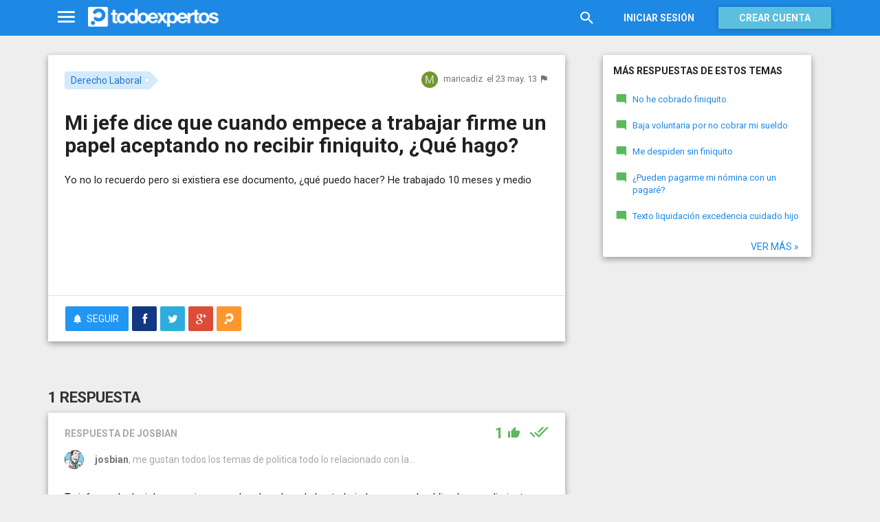

--- FILE ---
content_type: text/html; charset=utf-8
request_url: https://www.todoexpertos.com/categorias/humanidades/derecho/derecho-laboral/respuestas/9djqw8sy51nby/mi-jefe-dice-que-cuando-empece-a-trabajar-firme-un-papel-aceptando-no-recibir-finiquito-que-hago
body_size: 15903
content:


<!DOCTYPE html>
<html lang="es" itemscope itemtype="http://schema.org/QAPage">
<head profile="http://a9.com/-/spec/opensearch/1.1/">
    <meta charset="utf-8">
    <meta http-equiv="X-UA-Compatible" content="IE=edge">
    <meta name="viewport" content="width=device-width, initial-scale=1">
    <!-- Google Tag Manager -->
<script type="c3cb8adc2c70c0995f1c16bc-text/javascript">
(function(w,d,s,l,i){w[l]=w[l]||[];w[l].push({'gtm.start':
new Date().getTime(),event:'gtm.js'});var f=d.getElementsByTagName(s)[0],
j=d.createElement(s),dl=l!='dataLayer'?'&l='+l:'';j.async=true;j.src=
'https://www.googletagmanager.com/gtm.js?id='+i+dl;f.parentNode.insertBefore(j,f);
})(window,document,'script','dataLayer','GTM-WJZ7WJ22');</script>
<!-- End Google Tag Manager -->
    
    <meta property="todoexpertos:section" content="Question" />
<meta property="todoexpertos:rootChannel" content="derecho_leyes" />
<meta property="todoexpertos:topicPath" content="derecho-laboral" />
<meta property="todoexpertos:testab" content="TestB" />

    <script type="application/ld+json">
    {  "@context" : "http://schema.org",
       "@type" : "WebSite",
       "name" : "Todoexpertos",
       "url" : "https://www.todoexpertos.com"
    }
    </script>
    <title>Mi jefe dice que cuando empece a trabajar firme un papel aceptando no recibir finiquito, ¿Qué hago? - Derecho Laboral - Todoexpertos.com</title>
    
    <link rel="shortcut icon" type="image/png" href="/icon-192.png">
    <link rel="apple-touch-icon" type="image/png" href="/icon-192.png">
    <link rel="apple-touch-icon-precomposed" type="image/png" href="/icon-192.png">
    <link rel="manifest" href="/manifest.json">
    <meta name="theme-color" content="#1e88e5">
    <link href="/Content/site.min.css?v=638926217020000000" rel="stylesheet" type="text/css"/>
    
    

    <style>
        @import 'https://fonts.googleapis.com/css?family=Roboto:400,700';
    </style>

        <script async src="//pagead2.googlesyndication.com/pagead/js/adsbygoogle.js" type="c3cb8adc2c70c0995f1c16bc-text/javascript"></script>
        <script type="c3cb8adc2c70c0995f1c16bc-text/javascript">
            (adsbygoogle = window.adsbygoogle || []).push({
                google_ad_client: "ca-pub-4622199843815790",
                enable_page_level_ads: true
            });
        </script>
            <!-- html5shiv.min.js,matchMedia.js, respond.js : Bootstrap media queries -->
    <!-- matchMedia.js, matchMedia.addListener : Enquire.js -->
    <!--es5-shim.js,es5-sham.js: Fligth.js -->
    <!--[if lte IE 9]>
        <link rel="stylesheet" type="text/css" href="/Content/ie8-no-fouc.css"/>
    <![endif]-->
    <!--[if lt IE 9]>
        <script src="//cdnjs.cloudflare.com/ajax/libs/html5shiv/3.7.2/html5shiv.min.js" type="text/javascript"></script>
    <![endif]-->
    <script src="//cdnjs.cloudflare.com/ajax/libs/es5-shim/4.0.0/es5-shim.min.js" type="c3cb8adc2c70c0995f1c16bc-text/javascript"></script>
    <script src="//cdnjs.cloudflare.com/ajax/libs/es5-shim/4.0.0/es5-sham.min.js" type="c3cb8adc2c70c0995f1c16bc-text/javascript"></script>

<script src="/cassette.axd/script/45a356df8aab167e8e4f00203455533056828719/Scripts/lib/polyfills" type="c3cb8adc2c70c0995f1c16bc-text/javascript"></script>

    
    
    <meta name="description" content="Yo no lo recuerdo pero si existiera ese documento, &#191;Qu&#233; puedo hacer? He trabajado 10 meses y medio" />
    <meta name="todoexpertos:noIndexReason" content="None" />
    <meta name="todoexpertos:pv" content="20" />
    <meta property="og:type" content="todoexpertos:question" />
<meta property="fb:app_id" content="300780002311" />
<meta property="fb:admins" content="100000696658024" />
<meta property="og:title" itemprop="name" content="Mi jefe dice que cuando empece a trabajar firme un papel aceptando no recibir finiquito, ¿Qué hago?" />
<meta property="og:description" itemprop="description" content="Yo no lo recuerdo pero si existiera ese documento, &#191;Qu&#233; puedo hacer? He trabajado 10 meses y medio" />
<meta property="og:url" content="https://www.todoexpertos.com/categorias/humanidades/derecho/derecho-laboral/respuestas/9djqw8sy51nby/mi-jefe-dice-que-cuando-empece-a-trabajar-firme-un-papel-aceptando-no-recibir-finiquito-que-hago" />
<meta property="og:image" itemprop="image primaryImageOfPage" content="https://blob2.todoexpertos.com/topics/lg/473.jpg?v=40" />
<meta property="og:site_name" content="Todoexpertos" />
<meta property="author" content="maricadiz" />
<meta property="todoexpertos:answersCount" content="1" />
<meta property="todoexpertos:imagesCount" content="0" />

    <meta property="twitter:card" content="summary" />
<meta property="twitter:title" content="Mi jefe dice que cuando empece a trabajar firme un papel aceptando no recibir finiquito, ¿Qué hago?" />
<meta property="twitter:description" content="Yo no lo recuerdo pero si existiera ese documento, &#191;Qu&#233; puedo hacer? He trabajado 10 meses y medio" />
<meta property="twitter:image:src" content="https://www.todoexpertos.com/content/images/symbol.png" />
<meta property="twitter:site" content="@todoexpertos" />

    <link rel="canonical" href="https://www.todoexpertos.com/categorias/humanidades/derecho/derecho-laboral/respuestas/9djqw8sy51nby/mi-jefe-dice-que-cuando-empece-a-trabajar-firme-un-papel-aceptando-no-recibir-finiquito-que-hago" />



    <script type="c3cb8adc2c70c0995f1c16bc-text/javascript">
        (function(c,l,a,r,i,t,y){
            c[a]=c[a]||function(){(c[a].q=c[a].q||[]).push(arguments)};
            t=l.createElement(r);t.async=1;t.src="https://www.clarity.ms/tag/"+i;
            y=l.getElementsByTagName(r)[0];y.parentNode.insertBefore(t,y);
        })(window, document, "clarity", "script", "lczznz517o");
    </script>
    <link href="/opensearch.xml" rel="search" type="application/opensearchdescription+xml" title="Todoexpertos"/>
    <script type="c3cb8adc2c70c0995f1c16bc-text/javascript">document.documentElement.className = document.documentElement.className + ' ifjs'; //anti-fouc</script>
  <script src="https://unpkg.com/htmx.org@2.0.4" integrity="sha384-HGfztofotfshcF7+8n44JQL2oJmowVChPTg48S+jvZoztPfvwD79OC/LTtG6dMp+" crossorigin="anonymous" type="c3cb8adc2c70c0995f1c16bc-text/javascript"></script>
</head>
<body class="testb body-question auth-false">
    <!-- Google Tag Manager (noscript) -->
<noscript><iframe src="https://www.googletagmanager.com/ns.html?id=GTM-WJZ7WJ22"
                  height="0" width="0" style="display:none;visibility:hidden"></iframe></noscript>
<!-- End Google Tag Manager (noscript) -->
    <div id="fb-root"></div>
        <header class="navbar navbar-default navbar-fixed-top" role="navigation">
        <div class="container">

            <div class="navbar-header">
                <ul class="nav navbar-nav">
                    <li class="dropdown" id="navmenu">
                        <a href="#navmenu" class="dropdown-toggle" data-toggle="dropdown" title="MenÃº">
                            <i class="mdi-navigation-menu fa-2x"></i>
                        </a>
                        
<ul class="dropdown-menu main-nav-menu">
    <li class="visible-xs"><a href="/s"><i class="fa mdi-action-search fa-lg"></i>Buscar</a></li>
    <li role="presentation" class="dropdown-header explore">Descubre en Todoexpertos</li>
    <li><a href="/temas"><i class="fa mdi-maps-local-offer fa-lg"></i>Temas interesantes</a></li>
    <li><a href="/preguntas" title="Últimas preguntas formuladas en Todoexpertos.como"><i class="fa mdi-communication-live-help fa-lg"></i>Preguntas</a></li>
    <li><a href="/respuestas" title="Últimas preguntas contestadas en Todoexpertos.com"><i class="fa mdi-editor-mode-comment fa-lg"></i>Respuestas</a></li>
    <li><a href="/usuarios" title="Ranking global de expertos"><i class="fa mdi-social-school fa-lg"></i>Expertos</a></li>
    <li><a href="/logros" title="Lista de logros"><i class="fa mdi-action-stars fa-lg"></i>Logros</a></li>
</ul>



                    </li>
                </ul>
                <a class="navbar-brand" href="/" title="Todoexpertos.com - La respuesta estÃ¡ en internet"><span class="img"></span></a>
            </div>
            <div class="navbar-content navbar-right">
                    <ul class="nav navbar-nav hidden-xs hidden-sm">
        <li>
            <a data-toggle="collapse" href="#searchbox" aria-expanded="false" aria-controls="searchbox"><i class="fa mdi-action-search fa-1_8x"></i></a>
        </li>
        <li>
            <form id="searchbox"  class="search-form navbar-form navbar-left collapse" role="search" action="/s" method="POST">
                <input type="text" name="query" class="form-control js-search-box" maxlength="100" size="50" title="Buscar en todoexpertos.com" placeholder="Buscar en todoexpertos.com" autocomplete="off" value="" />
            </form>
        </li>

    </ul>
    <ul class="nav navbar-nav visible-sm">
        <li>
            <a href="/s"><i class="fa mdi-action-search fa-1_8x"></i></a>
        </li>
    </ul>

                


<a href="/account/login" id="btnLogin" data-id="popupLogin" class="btn btn-flat navbar-btn btn-white hidden-xs account-btn">Iniciar sesión</a>
<a href="/account/login" class="btn btn-info navbar-btn login-btn-xs btn-raised visible-xs account-btn"><strong>Entrar</strong></a>
<a href="/account/register" id="btnRegister" class="btn btn-info navbar-btn btn-raised hidden-xs account-btn"><strong>Crear cuenta</strong></a>



                
            </div>
        </div>
    </header>

    
    

    


    <div id="master" class="container question">
        


<div class="row">
    <div id="main" class="col-md-8">
        <section>
            




<!-- google_ad_section_start -->
<article itemprop="mainEntity" itemscope itemtype="http://schema.org/Question" data-questionid="9djqw8sy51nby">
  <div class="question-header content-panel">
    <div class="sub-header clearfix">
        <div class="pull-left topics">
                    <div id="topics">
            <nav>
<span class="js-popover" data-placement="bottom" data-remotecontent="/temas/473/miniprofile"><a class="label-topic&#32;label" href="/temas/derecho-laboral" itemprop="about" rel="tag">Derecho Laboral</a></span>            </nav>
        </div>

        </div>
        <div class="pull-right signature">
            <span class="text-right asker-container">
                    <span class="asker">
        
        
        <span class="user-info&#32;js-popover" data-placement="bottom" data-remotecontent="/usuarios/eus7aikhdnguk/miniprofile" itemprop="author" itemscope="" itemtype="http://schema.org/Person"><a class="username&#32;user-link" href="/usuarios/maricadiz" itemprop="url" rel="author"><img alt="maricadiz" class="avatar-titled&#32;avatar" itemprop="image" src="//blob2.todoexpertos.com/letters/M_173_48.png?v=1" /><span class="username" itemprop="name">maricadiz</span></a></span>
    </span>

            </span>
            <span class="text-right info text-muted">
                <time class="js-relative-date" datetime="2013-05-23T12:01:49.0000000Z" itemprop="dateCreated"><span>el 23 may. 13</span></time>
    <button class="btn btn-none js-createflag" data-toggle="tooltip" title="Marcar como inadecuado" data-target="2" data-id="9djqw8sy51nby" data-aggregateid="9djqw8sy51nby"><i class="fa mdi-content-flag"></i></button>
            </span>
        </div>
    </div>
    <h1 itemprop="name">Mi jefe dice que cuando empece a trabajar firme un papel aceptando no recibir finiquito, ¿Qué hago?</h1>


        <div class="question-description" itemprop="text">
            <p>Yo no lo recuerdo pero si existiera ese documento, &#191;qu&#233; puedo hacer? He trabajado 10 meses y medio</p>


            <div class="adsense-unit visible-xs ad-testb ad-provider-adsense ad-placement-contenttop"><ins class="visible-xs-inline-block adsbygoogle" data-ad-channel="8193365862+4751697460+9181897068+6512475464" data-ad-slot="9823156665" data-full-width-responsive="true"></ins></div>
            <div class="adsense-unit visible-sm ad-testb ad-provider-adsense ad-placement-contenttop"><ins class="visible-sm-inline-block adsbygoogle" data-ad-channel="8193365862+4751697460+9181897068+6512475464" data-ad-slot="5532557865"></ins></div>

            
        </div>
<div class="adsense-unit visible-md ad-testb ad-provider-adsense ad-placement-contenttop"><ins class="visible-md-inline-block adsbygoogle" data-ad-channel="8193365862+4751697460+9181897068+6512475464" data-ad-slot="1102358266"></ins></div><div class="adsense-unit visible-lg ad-testb ad-provider-adsense ad-placement-contenttop"><ins class="visible-lg-inline-block adsbygoogle" data-ad-channel="8193365862+4751697460+9181897068+6512475464" data-ad-slot="2120249868"></ins></div>


        <div class="toolbar">
            <span class="js-follow-question btn-dropdown-container" data-id="9djqw8sy51nby">
        <button class="btn btn-follow btn-icon js-btn-follow" style=""><i class="fa mdi-social-notifications fa-lg"></i><span>Seguir</span></button>

        <button style="display:none" type="button" class="btn btn-follow btn-icon dropdown-toggle js-btn-following" data-toggle="dropdown"><i class="fa mdi-social-notifications fa-lg"></i><span>Siguiendo</span><span class="caret"></span></button>
        <ul class="dropdown-menu" role="menu">
            <li>
                <button class="btn btn-unfollow btn-default btn-flat btn-icon js-btn-unfollow"><i class="fa mdi-social-notifications-off fa-lg"></i> Dejar de seguir</button>
            </li>
        </ul>
    </span>


            <div class="share-container">
                    <button class="js-sharefacebookbutton btn btn-md btn-facebook share-button-independent" data-url="https://www.todoexpertos.com/categorias/humanidades/derecho/derecho-laboral/respuestas/9djqw8sy51nby/mi-jefe-dice-que-cuando-empece-a-trabajar-firme-un-papel-aceptando-no-recibir-finiquito-que-hago" data-medium="share_fb_button" data-campaign="usershare" title="Compartir en Facebook" data-aggregatetype="2" data-aggregateid="9djqw8sy51nby" data-text="" data-entitytype="0" data-entityid="" data-socialtrack="True" type="button" role="menuitem">
        <i class="fa fa-lg fa-facebook"></i></button>    <button class="js-sharetwitterbutton btn btn-md btn-twitter share-button-independent" data-url="https://www.todoexpertos.com/categorias/humanidades/derecho/derecho-laboral/respuestas/9djqw8sy51nby/mi-jefe-dice-que-cuando-empece-a-trabajar-firme-un-papel-aceptando-no-recibir-finiquito-que-hago" data-medium="share_twitter_button" data-campaign="usershare" title="Compartir en Twitter" data-aggregatetype="2" data-aggregateid="9djqw8sy51nby" data-text="Mi jefe dice que cuando empece a trabajar firme un papel aceptando no recibir finiquito, ¿Qué... en #Todoexpertos" data-entitytype="0" data-entityid="" data-socialtrack="True" type="button" role="menuitem">
        <i class="fa fa-lg fa-twitter"></i></button>    <button class="js-sharegoogleplusbutton btn btn-md btn-google-plus share-button-independent" data-url="https://www.todoexpertos.com/categorias/humanidades/derecho/derecho-laboral/respuestas/9djqw8sy51nby/mi-jefe-dice-que-cuando-empece-a-trabajar-firme-un-papel-aceptando-no-recibir-finiquito-que-hago" data-medium="share_gplus_button" data-campaign="usershare" title="Compartir en Google+" data-aggregatetype="2" data-aggregateid="9djqw8sy51nby" data-text="" data-entitytype="0" data-entityid="" data-socialtrack="True" type="button" role="menuitem">
        <i class="fa fa-lg fa-google-plus"></i></button>    <button type="button" role="menuitem" class="js-sharetootheruser btn btn-md btn-todoexpertos share-button-independent" title="Compartir con usuario de Todoexpertos"  data-aggregatetype="2" data-aggregateid="9djqw8sy51nby" data-entitytype="0" data-entityid="">
        <i class="fa fa-lg fa-todoexpertos-symbol"></i>    </button>

            </div>

        <div class="pull-right">

        </div>
    </div>


</div>






  
<meta itemprop="answerCount" content="1"/>
<meta itemprop="upvoteCount" content="1" />

        <h3 class="answer-count">1 Respuesta</h3>

        <div class="answer content-panel " data-answerid="aaxhd5tza91bk" itemscope itemtype="http://schema.org/Answer" itemprop="acceptedAnswer">
            <div class="answer-head clearfix positive">
                <div class="title pull-left">
                    Respuesta <span class="hidden-xs">de josbian</span>                </div>
                <div class="votes pull-right">
                        <div class="js-answerreputation" data-id="aaxhd5tza91bk">

        <meta itemprop="upvoteCount" content="1"/>

        <span class="votes-positive js-votes-positive" style="" data-toggle="tooltip" title="Votos positivos a la respuesta" data-placement="left">
            <span class="counter js-reputationcount">
                1
            </span>  <i class="mdi-action-thumb-up fa-lg"></i>
        </span>

        <span class="votes-negative js-votes-negative" style="display:none" data-toggle="tooltip" title="Votos negativos a la respuesta" data-placement="left">
            <span class="counter js-reputationcount">1</span><i class="fa mdi-action-thumb-down fa-lg"></i>
        </span>

        <span class="valuation">

            <i class="fa mdi-action-done-all fa-success-color fa-2x js-excellent" style="" data-toggle="tooltip" title="Excelente valoración del autor de la pregunta" data-placement="left"></i>
            <i class="fa mdi-action-done fa-success-color fa-2x js-useful" style="display:none" data-toggle="tooltip" title="Buena valoración del autor de la pregunta" data-placement="left"></i>

        </span>
    </div>

                </div>
            </div>

            <div class="answer-content">
            <div class="message-container clearfix last ">
                <span class="user-info&#32;js-popover" data-placement="bottom" data-remotecontent="/usuarios/josbian/miniprofile"><a class="user-link" href="/usuarios/josbian"><img alt="josbian" class="avatar" src="//blob2.todoexpertos.com/avatars/sm/josbian.jpg?v=28" /></a></span>
                <div class="message-content">
                        <div class="expert-info"><span class="user-info&#32;js-popover" data-placement="bottom" data-remotecontent="/usuarios/josbian/miniprofile" itemprop="author" itemscope="" itemtype="http://schema.org/Person"><a class="username&#32;user-link" href="/usuarios/josbian" itemprop="url" rel="author"><span class="username" itemprop="name">josbian</span></a><span class="tagline" itemprop="description">, me gustan todos los temas de politica todo lo relacionado con la...</span></span></div>
                    <div class="message-body" itemprop="text">
                        <p>Tu jefe puede decir lo que quiera, pero los derechos de los trabajadores, son de obligado cumplimiento, y el pago del finiquito cuando se extingue la relaci&#243;n laboral entre las partes, es una obligaci&#243;n del empresario y un derecho del trabajador.. Aunque fuera cierto que hubieras firmado, la renuncia a cobrar el finiquito, si al finalizar el contrato de trabajo, la empresa no te paga el finiquito, puedes demandarla por reclamaci&#243;n de cantidad, ante el servicio de mediaci&#243;n y arbitraje de tu comunidad aut&#243;noma, y si ense&#241;a alg&#250;n documento firmado por ti donde renuncias a cobrar el finiquito, puedes alegar cualquier cosa en tu defensa como por ejemplo, que tu firmaste ese documento porque te aseguraron en la empresa, que te iba hacer fijo de plantilla o por cualquier otra cosa, pero lo que tienes que tener claro es que el finiquito te lo tienen que pagar obligatoriamente, otra cosa diferente seria, que despu&#233;s de que te hubieran pagado el finiquito, demandaras a la empresa por desacuerdo con la cantidad pagada, ya que una vez que se firma el finiquito se esta firmando la conformidad con la cantidad indicada en el finiquito y aunque se se puede reclamar, es muy dif&#237;cil que se gane la demanda porque una vez que se firma la conformidad ya no hay vuelta atr&#225;s.. Pero si la empresa no te paga el finiquito, lo que tienes que hacer es demandarla por falta de pago ante el SMAC ya se veras, como te paga si no quiere que un juez dicte sentencia de embrago contra sus bienes.. Si no necesitas ninguna aclaraci&#243;n, no se te olvide calificar la respuesta pulsando las estrellitas amarillas que se encuentran debajo de la pregunta para que me puedas volver a consultar otra vez ..</p>
                    </div>
                    <div class="date text-muted text-right">
                        <time class="js-relative-date" datetime="2013-05-23T15:26:04.0000000Z" itemprop="dateCreated"><span>el 23 may. 13</span></time>
                            <button class="btn btn-none js-createflag" data-toggle="tooltip" title="Marcar como inadecuado" data-target="3" data-id="58jlvntevf5elbvx" data-aggregateid="9djqw8sy51nby"><i class="fa mdi-content-flag"></i></button>

                    </div>
                </div>
            </div>
              
                
<div class="adsense-unit visible-sm ad-testb ad-provider-adsense ad-placement-contentmiddle"><ins class="visible-sm-inline-block adsbygoogle" data-ad-channel="8193365862+1658630264+4612096665+6512475464" data-ad-slot="8486024261"></ins></div><div class="adsense-unit visible-md ad-testb ad-provider-adsense ad-placement-contentmiddle"><ins class="visible-md-inline-block adsbygoogle" data-ad-channel="8193365862+1658630264+4612096665+6512475464" data-ad-slot="4055824660"></ins></div><div class="adsense-unit visible-lg ad-testb ad-provider-adsense ad-placement-contentmiddle"><ins class="visible-lg-inline-block adsbygoogle" data-ad-channel="8193365862+1658630264+4612096665+6512475464" data-ad-slot="8027182665"></ins></div>
            </div>
            <div class="answer-footer toolbar">
                    <div class="js-voteanswer votes btn-dropdown-container">
        <div class="js-vote-result" style="display:none">
            <button type="button" class="btn btn-disabled btn-icon dropdown-toggle" data-toggle="dropdown">
                <i class="mdi-action-thumb-up fa-lg js-voteupicon" style="display:none"></i>
                <i class="mdi-action-thumb-down fa-lg js-votedownicon" style="display:none"></i><span>Votada</span>
                <span class="caret"></span>
            </button>
            <ul class="dropdown-menu" role="menu">
                <li>
                    <button class="btn btn-default btn-flat btn-icon js-btn-undo-vote">Deshacer voto</button>
                </li>
            </ul>
        </div>

        <div class="js-vote-pending" style="">
            <button class="btn btn-success btn-icon js-up up" data-cannotvotereason="">
                <i class="mdi-action-thumb-up fa-lg"></i> <span>Votar <span class="count" style="">1</span></span>
            </button>

            <button class="btn btn-default btn-icon js-down down" data-cannotvotereason="">
                <i class="fa mdi-action-thumb-down fa-lg"></i>
            </button>
        </div>
    </div>
            <button class="btn btn-icon btn-default btn-flat btn-comments js-showcomments-button" type="button" data-add-comment="true">
                <i class="fa mdi-communication-comment fa-lg"></i>
                <span>Comentar</span>
            </button>
    <div class="share-button btn-dropdown-container">
        <button type="button" class="btn btn-default btn-flat btn-icon dropdown-toggle" data-toggle="dropdown" data-rel="tooltip" title="Compartir respuesta">
            <i class="fa mdi-social-share fa-lg"></i><span>Compartir</span>
        </button>
        <ul class="dropdown-menu dropdown-menu-right" role="menu">
            <li role="presentation" class="dropdown-header">Compartir respuesta</li>
                <li>
                        <button type="button" role="menuitem" class="js-sharetootheruser " title="Compartir con usuario de Todoexpertos"  data-aggregatetype="2" data-aggregateid="9djqw8sy51nby" data-entitytype="1" data-entityid="aaxhd5tza91bk">
        <i class="fa fa-todoexpertos-symbol color-todoexpertos fa-3x"></i>&nbsp;Todoexpertos     </button>


                </li>
            <li>
                    <button class="js-sharefacebookbutton " data-url="https://www.todoexpertos.com/categorias/humanidades/derecho/derecho-laboral/respuestas/9djqw8sy51nby/mi-jefe-dice-que-cuando-empece-a-trabajar-firme-un-papel-aceptando-no-recibir-finiquito-que-hago?selectedanswerid=aaxhd5tza91bk" data-medium="share_fb_button" data-campaign="usershare" title="Compartir en Facebook" data-aggregatetype="2" data-aggregateid="9djqw8sy51nby" data-text="" data-entitytype="1" data-entityid="aaxhd5tza91bk" data-socialtrack="True" type="button" role="menuitem">
        <i class="fa fa-3x fa-facebook-square color-facebook"></i>&nbsp;Facebook </button>
            </li>
            <li>
                    <button class="js-sharetwitterbutton " data-url="https://www.todoexpertos.com/categorias/humanidades/derecho/derecho-laboral/respuestas/9djqw8sy51nby/mi-jefe-dice-que-cuando-empece-a-trabajar-firme-un-papel-aceptando-no-recibir-finiquito-que-hago?selectedanswerid=aaxhd5tza91bk" data-medium="share_twitter_button" data-campaign="usershare" title="Compartir en Twitter" data-aggregatetype="2" data-aggregateid="9djqw8sy51nby" data-text="Respuesta a: Mi jefe dice que cuando empece a trabajar firme un papel aceptando no recibir... en #Todoexpertos" data-entitytype="1" data-entityid="aaxhd5tza91bk" data-socialtrack="True" type="button" role="menuitem">
        <i class="fa fa-3x fa-twitter-square color-twitter"></i>&nbsp;Twitter </button>
            </li>
            <li>
                    <button class="js-sharegoogleplusbutton " data-url="https://www.todoexpertos.com/categorias/humanidades/derecho/derecho-laboral/respuestas/9djqw8sy51nby/mi-jefe-dice-que-cuando-empece-a-trabajar-firme-un-papel-aceptando-no-recibir-finiquito-que-hago?selectedanswerid=aaxhd5tza91bk" data-medium="share_gplus_button" data-campaign="usershare" title="Compartir en Google+" data-aggregatetype="2" data-aggregateid="9djqw8sy51nby" data-text="" data-entitytype="1" data-entityid="aaxhd5tza91bk" data-socialtrack="True" type="button" role="menuitem">
        <i class="fa fa-3x fa-google-plus-square color-google-plus"></i>&nbsp;Google+ </button>
            </li>
        </ul>
    </div>

            </div>

                <div class="comments-container" data-bind="stopBinding: true">
        <div class="comments js-comments hidden" id="comments-aaxhd5tza91bk">
            <div class="comment-list">

                <input data-bind="value&#32;:&#32;newComments,loadFromInput&#32;:&#32;true" id="NewComments" name="NewComments" type="hidden" value="[]" />
<!-- ko foreach: newComments -->
    <div class="js-comment" data-bind="attr : {'data-id' : $parents[0].client().newCommentId}">
        <div style="display: none" data-bind="visible : (length > 0)" class="comment">
            <p class="js-comment-text comment-body" data-bind="html : $data"></p>  - <span class="meta"><span class="user-info" data-title="Usuario&#32;anónimo" data-toggle="tooltip">Anónimo</span></span>
            <span class="buttons">
                <span class="text-muted">ahora mismo</span>
                <button class="btn btn-icon btn-link text-muted js-delete-comment" title="Borrar comentario" data-toggle="tooltip" title="Eliminar comentario">
                    <i class="fa fa-times"></i>
                </button>
            </span>
        </div>
    </div>
<!-- /ko -->
            </div>

    <div class="add-comment-container clearfix">
        <div class="user-image">
            <img alt="" class="avatar" src="/content/images/user_nophoto_small.png" />
        </div>
        <div class="add-comment">
            <div class="add-comment-call" data-bind="visible : !client().isUserCommenting()">
                <button data-bind="click : toggleUserIsCommenting" class="btn btn-link text-muted">Añadir comentario</button>
            </div>
            <div class="add-comment-input" style="display: none" data-bind="visible : client().isUserCommenting">
                <form action="/questions/addcomment" method="POST" class="new-comment-form js-comment-form">
                    <input data-bind="value&#32;:&#32;questionId,loadFromInput&#32;:&#32;true" id="QuestionId" name="QuestionId" type="hidden" value="9djqw8sy51nby" />
                    <input data-bind="value&#32;:&#32;answerId,loadFromInput&#32;:&#32;true" id="AnswerId" name="AnswerId" type="hidden" value="aaxhd5tza91bk" />
                    <div style="position:relative; background-color:#FFF" class="placeholder-container"><div data-placeholder="true" style="position:absolute;top:0px;left:0px;z-index:0;display:block"><div data-placeholder="true">Usa los comentarios si quieres aportar algo a esta respuesta. No los utilices para preguntar algo nuevo.</div></div><div class="js-htmleditor-delayed&#32;form-control" data-bind="value:&#32;comment,&#32;loadFromInput:&#32;false,&#32;exposesElement:&#32;comment,&#32;valueUpdate:&#32;&#39;keyup&#39;" data-editortype="comments" data-val="true" data-val-length="El&#32;comentario&#32;no&#32;debe&#32;de&#32;tener&#32;más&#32;de&#32;700&#32;caracteres." data-val-length-max="700" data-val-maxcapitalletters="Demasiadas&#32;mayúsculas&#32;en&#32;el&#32;texto" data-val-maxcapitalletters-maxcapitallettersrate="0.4" data-val-maxcapitalletters-minletters="30" data-val-required="Debes&#32;introducir&#32;un&#32;comentario" id="insert-comment-aaxhd5tza91bk" name="Comment" style="overflow:&#32;auto;&#32;background-color:&#32;transparent;&#32;z-index:&#32;1;&#32;position:&#32;relative"></div></div>
                    <span class="field-validation-valid" data-valmsg-for="Comment" data-valmsg-replace="true"></span>
                    <div class="validation-summary-valid" data-valmsg-summary="true"><ul><li style="display:none"></li>
</ul></div>
                    <div class="pull-right">
                        <a href="#" class="btn btn-default" data-bind="click : toggleUserIsCommenting">Cancelar</a>
                        <button class="btn btn-action" type="submit"><i class="fa-spin&#32;fa-spinner&#32;fa&#32;btn-progress" style="display:none;&#32;margin:&#32;0&#32;4px&#32;0&#32;-4px;"></i><span>Enviar</span><i class="fa fa-lg mdi-content-send"></i></button>
                    </div>
                </form>
            </div>
        </div>
    </div>
        </div>
    </div>









            <meta itemprop="url" content="/categorias/humanidades/derecho/derecho-laboral/respuestas/9djqw8sy51nby/mi-jefe-dice-que-cuando-empece-a-trabajar-firme-un-papel-aceptando-no-recibir-finiquito-que-hago?selectedanswerid=aaxhd5tza91bk">
        </div>




<div class="adsense-unit visible-xs ad-testb ad-provider-adsense ad-placement-contentmiddle"><ins class="visible-xs-inline-block adsbygoogle" data-ad-channel="8193365862+1658630264+4612096665+6512475464" data-ad-slot="2299889862" data-full-width-responsive="true"></ins></div>

















  
    <meta name="wordCount" content="329" />
    <meta name="qScore" content="413" />
</article>
<!-- google_ad_section_end -->
    <div class="content-panel add-answer js-addanswer-container   ">
        <div class="panel-header">
            <h4>Añade tu respuesta</h4>
        </div>
        <div class="panel-body">
            <div class="add-answer-avatar">
                <img alt="" class="avatar" src="/content/images/user_nophoto_small.png" />
            </div>
            <div class="add-answer-content">
              
<div class="js-addmessageviewmodelcontainer">
    <div data-bind="visible : !client().insertTextVisible()" class="add-message-call">


        <div class="actions">
            <div class="form-control" data-bind="click : showAddAnswerMessageForm.bind($data, '1')">
                        Haz clic para 
    <span data-bind="click : showAddAnswerMessageForm.bind($data, '1')">
        <button class="btn btn-link text-muted">responder</button>
    </span>
             o 
    <span data-bind="click : showAddAnswerMessageForm.bind($data, '3')">
        <button class="btn btn-link text-muted">pedir más información</button>
    </span>

            </div>
        </div>
    </div>

    <div class="add-message-form" style="display: none" data-bind="visible : client().insertTextVisible">
        <span data-bind="load&#32;:&#32;answerMessageTypesAllowed" data-model="[{&quot;answerMessageType&quot;:1,&quot;title&quot;:&quot;Responder&quot;,&quot;tipText&quot;:&quot;Escribe&#32;tu&#32;respuesta&quot;},{&quot;answerMessageType&quot;:3,&quot;title&quot;:&quot;Pedir&#32;más&#32;información&quot;,&quot;tipText&quot;:&quot;Escribe&#32;tu&#32;petición&#32;de&#32;más&#32;información&#32;al&#32;autor&#32;de&#32;la&#32;pregunta&quot;}]" style="display:none"></span>
        <span data-bind="load&#32;:&#32;client().currentUserIsAsker" data-model="false" style="display:none"></span>
        <span data-bind="load&#32;:&#32;client().checkAddAnswerLimit" data-model="true" style="display:none"></span>
        <span data-bind="load&#32;:&#32;client().currentUserFirstAnswer" data-model="true" style="display:none"></span>
        <span data-bind="load&#32;:&#32;client().messageCount" data-model="0" style="display:none"></span>
        <span data-bind="load&#32;:&#32;addMessageRequired" data-model="true" style="display:none"></span>
        <form action="/questions/addmessage" method="POST" class="js-form-addMessage">
            <div class="input-block">
                <input data-bind="value&#32;:&#32;answerId,loadFromInput&#32;:&#32;true" id="AnswerId" name="AnswerId" type="hidden" value="" />
                <input data-bind="value&#32;:&#32;questionId,loadFromInput&#32;:&#32;true" id="QuestionId" name="QuestionId" type="hidden" value="9djqw8sy51nby" />
                <input data-bind="value&#32;:&#32;answerMessageType,loadFromInput&#32;:&#32;true" id="AnswerMessageType" name="AnswerMessageType" type="hidden" value="None" />

                <div style="position:relative; background-color:#FFF" class="placeholder-container"><div data-placeholder="true" style="position:absolute;top:0px;left:0px;z-index:0;display:block"><div data-placeholder="true">Escribe tu mensaje</div></div><div class="js-htmleditor-delayed&#32;form-control" data-autodraftid="addanswermessage-9djqw8sy51nby" data-bind="exposesElement:&#32;text,&#32;valueUpdate:&#32;&#39;keyup&#39;,&#32;value:&#32;text" data-val="true" data-val-maxcapitalletters="Demasiadas&#32;mayúsculas&#32;en&#32;el&#32;texto" data-val-maxcapitalletters-maxcapitallettersrate="0.4" data-val-maxcapitalletters-minletters="10" data-val-required="Debes&#32;escribir&#32;un&#32;texto&#32;en&#32;el&#32;mensaje." id="add-answer-message" name="Text" style="overflow:&#32;auto;&#32;background-color:&#32;transparent;&#32;z-index:&#32;1;&#32;position:&#32;relative;&#32;min-height:&#32;150px;&#32;max-height:&#32;450px;"></div></div>

                <span class="field-validation-valid" data-valmsg-for="Text" data-valmsg-replace="true"></span>
                <div class="validation-summary-valid" data-valmsg-summary="true"><ul><li style="display:none"></li>
</ul></div>
            </div>
            <div class="buttons">
                <div class="pull-left" data-bind="visible : (answerMessageType() == 1)">

                    <span class="checkbox checkbox-icon">
                        <label title="Comparte tu respuesta en Facebook">
                            <i class="fa fa-facebook-square fa-lg color-facebook"></i>
                            <input data-bind="checked&#32;:&#32;shareFacebook,loadFromInput&#32;:&#32;true" id="ShareFacebook" name="ShareFacebook" provider="facebook" type="checkbox" value="true" />
                        </label>
                    </span>

                    <span class="checkbox checkbox-icon">
                        <label title="Comparte tu respuesta en Twitter">
                            <i class="fa fa-twitter fa-lg color-twitter"></i>
                            <input data-bind="checked&#32;:&#32;shareTwitter,loadFromInput&#32;:&#32;true" id="ShareTwitter" name="ShareTwitter" provider="twitter" type="checkbox" value="true" />
                        </label>
                    </span>

                </div>
                <div class="pull-right">
                    <button class="btn btn-default" data-bind="click : hideAddAnswerMessageForm">Cancelar</button>
                    <button class="btn btn-action" type="submit"><i class="fa-lg&#32;fa-spin&#32;fa-spinner&#32;fa&#32;btn-progress" style="display:none;&#32;margin:&#32;0&#32;4px&#32;0&#32;-4px;"></i><span>Enviar</span><i class="fa fa-lg mdi-content-send"></i></button>
                </div>
            </div>
        </form>
    </div>
</div>









                
            </div>
        </div>
    </div>

    <script id="js-answerwarning" type="text/template">
            <div class="modal fade" id="js-firstanswer">
                <div class="modal-dialog">
                    <div class="modal-content">
                        <div class="modal-header">
                            <button type="button" class="close" data-dismiss="modal"><span aria-hidden="true">&times;</span><span class="sr-only">Close</span></button>
                        </div>
                        <div class="modal-body">
                            <div class="h4">Añade tu respuesta <strong>sólo si conoces la solución</strong> a la pregunta. </div>
                            <ul class="voffset3">
                                <li>No lo utilices para hacer una nueva pregunta.</li>
                                <li>Para pedir más datos de la pregunta utiliza "Pedir más información".</li>
                                <li>Para aportar más información a una respuesta, añade un comentario.</li>
                                <li><a href="/preguntas/58vu9jui9lx7t8lr/como-doy-una-buena-respuesta-en-todoexpertos">Más información sobre como dar una buena respuesta</a></li>
                            </ul>
                        </div>
                        <div class="modal-footer">
                            <button type="button" class="btn btn-default" data-dismiss="modal" data-not-disable="true">Cancelar</button>
                            <button type="button" class="btn btn-primary js-ok">Entendido, quiero responder</button>
                        </div>
                    </div>
                </div>
            </div>
            <div class="modal fade" id="js-firstmoreinfo">
                <div class="modal-dialog">
                    <div class="modal-content">
                        <div class="modal-header">
                            <button type="button" class="close" data-dismiss="modal"><span aria-hidden="true">&times;</span><span class="sr-only">Close</span></button>
                        </div>
                        <div class="modal-body">
                                <div class="h4">Pide más información si necesitas más datos del <strong>autor de la pregunta</strong> para añadir tu respuesta.</div>
                                <ul class="voffset3">
                                    <li>No lo utilizes para hacer una nueva pregunta.</li>
                                    <li>Para aportar más información a una respuesta añade un comentario.</li>
                                    <li><a href="/preguntas/58vu9jui9lx7t8lr/como-doy-una-buena-respuesta-en-todoexpertos">Más información sobre como dar una buena respuesta</a></li>
                                </ul>
                        </div>
                        <div class="modal-footer">
                            <button type="button" class="btn btn-default" data-dismiss="modal" data-not-disable="true">Cancelar</button>
                            <button type="button" class="btn btn-primary js-ok">Entendido, pedir más información</button>
                        </div>
                    </div>
                </div>
            </div>
    </script>


    <script id="js-autocorrectmessage" type="text/template">   
        <div class="modal fade" tabindex="-1" role="dialog" aria-labelledby="autocorrect-label" aria-hidden="true">
            <div class="modal-dialog">
                <div class="modal-content">
                    <div class="modal-body">
                        <div class="alert alert-warning">
                            <div class="h4">Ups! Hemos corregido algunos errores ortográficos</div>
                            Esto nos pasa a todos, así que puedes aceptar las correcciones, revisar y deshacer algunas, o bien descartarlas todas si nos hemos equivocado.
                        </div>
                        <div class="js-htmleditor-delayed&#32;form-control" data-valid-elements="*[*]" id="text" name="text" style="overflow:&#32;auto;&#32;background-color:&#32;#FFF;&#32;z-index:&#32;1;&#32;position:&#32;relative;&#32;min-height:&#32;150px;&#32;max-height:&#32;450px;"></div>
                    </div>
                    <div class="modal-footer">                        
                        <button type="button" class="btn btn-default" data-dismiss="modal" data-not-disable="true">Descartar las correcciones</button>
                        <button type="button" class="btn btn-action js-acceptchangesbutton" data-not-disable="true">Aceptar los cambios</button>
                    </div>
                </div>               
            </div>          
        </div>       
    </script>
    <script id="js-autocorrectcomment" type="text/template">
        <div class="modal fade" tabindex="-1" role="dialog" aria-labelledby="autocorrect-label" aria-hidden="true">
            <div class="modal-dialog">
                <div class="modal-content">
                    <div class="modal-body">
                        <div class="alert alert-warning">
                            <div class="h4">Ups! Hemos corregido algunos errores ortográficos</div>
                            Esto nos pasa a todos, así que puedes aceptar las correcciones, revisar y deshacer algunas, o bien descartarlas todas si nos hemos equivocado.
                        </div>
                        <div class="js-htmleditor-delayed&#32;form-control" data-editortype="comments" data-valid-elements="*[*]" id="comment" name="comment" style="overflow:&#32;auto;&#32;background-color:&#32;#FFF;&#32;z-index:&#32;1;&#32;position:&#32;relative"></div>
                    </div>
                    <div class="modal-footer">                        
                        <button type="button" class="btn btn-default" data-dismiss="modal" data-not-disable="true">Descartar las correcciones</button>
                        <button type="button" class="btn btn-action js-acceptchangesbutton" data-not-disable="true">Aceptar los cambios</button>
                    </div>
                </div>
            </div>
        </div>
    </script>






  <div class="bottom-questions-list">

    <h4>
        Más respuestas relacionadas

    </h4>

    <div class="questions content-panel">
      <div class="items" data-toggle="infinitescroll" data-scroll-behavior="viewmore" data-analytics="trackevent"
           data-analytics-category="relatedQuestionsNavigation" data-analytics-action="clickRelatedByText">
        <div>
    <div class="item">
        <h3 class="title">
            <a href="/categorias/humanidades/derecho/derecho-laboral/respuestas/rnjsuptiskwrs/acto-de-conciliacion" data-analytics-label="0">
                Acto de conciliación
            </a>
        </h3>
        <div class="summary">
            <a href="/categorias/humanidades/derecho/derecho-laboral/respuestas/rnjsuptiskwrs/acto-de-conciliacion" data-analytics-label="0">
                Le quiero comentar que en estos días he llegado a un acuerdo de despido con mi empresa, me acaban e decir que tengo o tenemos que hacer un acto de conciliación para percibir el finiquito y que es bueno tributaria mente para ambos. Que este...
            </a>
        </div>
            <div class="answers-count useful">
        <span class="fa mdi-editor-mode-comment"></span>
                <a href="/categorias/humanidades/derecho/derecho-laboral/respuestas/rnjsuptiskwrs/acto-de-conciliacion">2  respuestas</a>

    </div>

    </div>
    <div class="item">
        <h3 class="title">
            <a href="/categorias/humanidades/derecho/derecho-laboral/respuestas/rojiqi5hg7gao/me-han-pagado-tanto-el-despido-como-el-finiquito-con-un-pagare-y-los-he-firmado-que-puedo-hacer" data-analytics-label="1">
                Me han pagado tanto el despido como el finiquito con un pagaré y los he firmado! Que puedo hacer?
            </a>
        </h3>
        <div class="summary">
            <a href="/categorias/humanidades/derecho/derecho-laboral/respuestas/rojiqi5hg7gao/me-han-pagado-tanto-el-despido-como-el-finiquito-con-un-pagare-y-los-he-firmado-que-puedo-hacer" data-analytics-label="1">
                El día 10 de Febrero me despidieron de la empresa con despido improcedente. Me llamaron el día 18 de Febrero para firmar el finiquito y la hoja de despido la cual contenía la cantidad que me tenían que pagar por despedirme y en el finiquito también...
            </a>
        </div>
            <div class="answers-count useful">
        <span class="fa mdi-editor-mode-comment"></span>
                <a href="/categorias/humanidades/derecho/derecho-laboral/respuestas/rojiqi5hg7gao/me-han-pagado-tanto-el-despido-como-el-finiquito-con-un-pagare-y-los-he-firmado-que-puedo-hacer">1  respuesta</a>

    </div>

    </div>
    <div class="item">
        <h3 class="title">
            <a href="/categorias/humanidades/derecho/derecho-laboral/respuestas/4hdpfb75jfmje/he-firmado-carta-de-despido-sin-cobrar" data-analytics-label="2">
                He firmado carta de despido sin cobrar
            </a>
        </h3>
        <div class="summary">
            <a href="/categorias/humanidades/derecho/derecho-laboral/respuestas/4hdpfb75jfmje/he-firmado-carta-de-despido-sin-cobrar" data-analytics-label="2">
                El pasado 13 de enero dieron la carta de despido en la que me dicen que me despiden por causa objetiva el día 31 de enero que en en el momento de la entrega de la carta me pagan el 60% y que el resto lo pida al fogasa. Verbalmete ma han dicho que me...
            </a>
        </div>
            <div class="answers-count useful">
        <span class="fa mdi-editor-mode-comment"></span>
                <a href="/categorias/humanidades/derecho/derecho-laboral/respuestas/4hdpfb75jfmje/he-firmado-carta-de-despido-sin-cobrar">1  respuesta</a>

    </div>

    </div>
    <div class="item">
        <h3 class="title">
            <a href="/categorias/humanidades/derecho/derecho-laboral/respuestas/2300464/finiquito-con-renuncia-a-reclamacion" data-analytics-label="3">
                Finiquito con renuncia a reclamación.
            </a>
        </h3>
        <div class="summary">
            <a href="/categorias/humanidades/derecho/derecho-laboral/respuestas/2300464/finiquito-con-renuncia-a-reclamacion" data-analytics-label="3">
                ¿Es legal que en el recibo de finiquito aparezca una clausula donde renuncias a cualquier tipo de reclamación posterior? Te transcribo las tres clausulas que aparecen en mi finiquito. Fíjate en la tercera. 1- Que he dejado de prestar mis servicios a...
            </a>
        </div>
            <div class="answers-count useful">
        <span class="fa mdi-editor-mode-comment"></span>
                <a href="/categorias/humanidades/derecho/derecho-laboral/respuestas/2300464/finiquito-con-renuncia-a-reclamacion">3  respuestas</a>

    </div>

    </div>
    <div class="item">
        <h3 class="title">
            <a href="/categorias/humanidades/derecho/derecho-laboral/respuestas/fmi4e5uhazrto/deben-darme-el-finiquito-con-pagare-original" data-analytics-label="4">
                Deben darme el finiquito con pagare original
            </a>
        </h3>
        <div class="summary">
            <a href="/categorias/humanidades/derecho/derecho-laboral/respuestas/fmi4e5uhazrto/deben-darme-el-finiquito-con-pagare-original" data-analytics-label="4">
                He ido a firmar el finiquito y no solo no me la han abonado, sin consultármelo han decidido darme un pagare con fecha 20/06/2014,en lugar de darme el original me han dado una fotocopia, He firmado no conforme, y la cantidad pendiente de pago ¿Qué...
            </a>
        </div>
            <div class="answers-count ">
        <span class="fa mdi-editor-mode-comment"></span>
                <a href="/categorias/humanidades/derecho/derecho-laboral/respuestas/fmi4e5uhazrto/deben-darme-el-finiquito-con-pagare-original">1  respuesta</a>

    </div>

    </div>
              <div class="ad-footer-container">
                <div class="adsense-unit visible-xs ad-testb ad-provider-adsense ad-placement-contentbottom"><ins class="visible-xs-inline-block adsbygoogle" data-ad-channel="8193365862+6088829869+9042296269+6512475464" data-ad-slot="3776623067" data-full-width-responsive="true"></ins></div>
                <div class="adsense-unit visible-sm ad-testb ad-provider-adsense ad-placement-contentbottom"><ins class="visible-sm-inline-block adsbygoogle" data-ad-channel="8193365862+6088829869+9042296269+6512475464" data-ad-slot="9962757460"></ins></div>
                
                

              </div>
    <div class="item">
        <h3 class="title">
            <a href="/categorias/humanidades/derecho/derecho-laboral/respuestas/2215471/me-quieren-rebajar-en-salario-pactado" data-analytics-label="5">
                Me quieren rebajar en salario pactado
            </a>
        </h3>
        <div class="summary">
            <a href="/categorias/humanidades/derecho/derecho-laboral/respuestas/2215471/me-quieren-rebajar-en-salario-pactado" data-analytics-label="5">
                Llevo 10 años en una empresa, los últimos 2 años he recibido 1400 euros mensuales era un pacto verbal por desempeñar el papel de encargado de la empresa. Tengo hasta una llave de la misma pues yo cerraba todos los días, mi nomina es de oficial de 1 y...
            </a>
        </div>
            <div class="answers-count useful">
        <span class="fa mdi-editor-mode-comment"></span>
                <a href="/categorias/humanidades/derecho/derecho-laboral/respuestas/2215471/me-quieren-rebajar-en-salario-pactado">1  respuesta</a>

    </div>

    </div>
    <div class="item">
        <h3 class="title">
            <a href="/categorias/humanidades/derecho/derecho-laboral/respuestas/1965449/un-despido-un-tanto-raro-podia-usted-ayudarme" data-analytics-label="6">
                Un despido un tanto raro ! ¿Podía usted ayudarme?
            </a>
        </h3>
        <div class="summary">
            <a href="/categorias/humanidades/derecho/derecho-laboral/respuestas/1965449/un-despido-un-tanto-raro-podia-usted-ayudarme" data-analytics-label="6">
                Comentare mi caso a ver si me puedes ayudar... ( ya que si ves la hora del mensaje es fácil deducir que el problema este me quita el sueño ) el caso es que mi empresa hoy me ha despedido, mi sorpresa ha sido cuando en la carta de despido la cual no...
            </a>
        </div>
            <div class="answers-count useful">
        <span class="fa mdi-editor-mode-comment"></span>
                <a href="/categorias/humanidades/derecho/derecho-laboral/respuestas/1965449/un-despido-un-tanto-raro-podia-usted-ayudarme">1  respuesta</a>

    </div>

    </div>
    <div class="item">
        <h3 class="title">
            <a href="/categorias/humanidades/derecho/derecho-laboral/respuestas/1923113/reclamar-cantidades-despues-de-firmar-el-finiquito" data-analytics-label="7">
                Reclamar cantidades después de firmar el finiquito
            </a>
        </h3>
        <div class="summary">
            <a href="/categorias/humanidades/derecho/derecho-laboral/respuestas/1923113/reclamar-cantidades-despues-de-firmar-el-finiquito" data-analytics-label="7">
                Me han despedido en mi Empresa, la empresa reconoción que era un despido improcedente y me liquidaron la indemnización correspondiente. Por desconocimiento firmé el finiquito, en el que sólo pone &quot;Indemnización xxEuros&quot;. Luego comentando con...
            </a>
        </div>
            <div class="answers-count useful">
        <span class="fa mdi-editor-mode-comment"></span>
                <a href="/categorias/humanidades/derecho/derecho-laboral/respuestas/1923113/reclamar-cantidades-despues-de-firmar-el-finiquito">1  respuesta</a>

    </div>

    </div>
    <div class="item">
        <h3 class="title">
            <a href="/categorias/humanidades/derecho/derecho-laboral/respuestas/1871842/plazos" data-analytics-label="8">
                Plazos
            </a>
        </h3>
        <div class="summary">
            <a href="/categorias/humanidades/derecho/derecho-laboral/respuestas/1871842/plazos" data-analytics-label="8">
                El día 23 de junio me despidieron de manera improcedente. El día 25 de junio firme la carta de despido improcedente la cual indicaba que se me abona una cantidad por dicho despido. El viernes 27 voy a las oficinas a entregar el vehículo de la empresa...
            </a>
        </div>
            <div class="answers-count useful">
        <span class="fa mdi-editor-mode-comment"></span>
                <a href="/categorias/humanidades/derecho/derecho-laboral/respuestas/1871842/plazos">5  respuestas</a>

    </div>

    </div>
    <div class="item">
        <h3 class="title">
            <a href="/categorias/humanidades/derecho/derecho-laboral/respuestas/1875998/renunciar-a-la-indemnizacion-por-despido" data-analytics-label="9">
                Renunciar a la indemnización por despido.
            </a>
        </h3>
        <div class="summary">
            <a href="/categorias/humanidades/derecho/derecho-laboral/respuestas/1875998/renunciar-a-la-indemnizacion-por-despido" data-analytics-label="9">
                Ante todo un saludo para la comunidad de todoexpertos, me parece una página estupenda y de mucha ayuda. Bueno, el caso es que he estado trabajando con un contrato eventual de un año de recepcionista de hotel y ahora se me cumple el contrato, la...
            </a>
        </div>
            <div class="answers-count ">
        <span class="fa mdi-editor-mode-comment"></span>
                <a href="/categorias/humanidades/derecho/derecho-laboral/respuestas/1875998/renunciar-a-la-indemnizacion-por-despido">1  respuesta</a>

    </div>

    </div>
        </div>
        <nav class="nav-pager-view-next&#32;nav-pager-lg&#32;nav-pager-flat&#32;nav-pager" data-analytics-label="view-more-0"><ul class="pager"><li class="next"><a href="/questions/relatedquestions?questionid=9djqw8sy51nby&amp;page=1" rel="next">Ver más preguntas y respuestas relacionadas  »</a></li></ul></nav>
      </div>

    </div>
  </div>










        </section>
    </div>
    <div id="rightbar" class="col-md-4 aside-bar right">
        <aside>
            






    <div class="aside-panel topic-related-questions hidden-xs hidden-sm" data-analytics="trackevent" data-analytics-category="relatedQuestionsNavigation" data-analytics-action="clickRelatedByTopic">
        <h4>Más respuestas de estos temas</h4>
        <div>
            <ul class="aside-questions-list">
                    <li>
                        <i class="fa mdi-editor-mode-comment fa-lg fa-success-color"></i><a href="/categorias/humanidades/derecho/derecho-laboral/respuestas/1925037/no-he-cobrado-finiquito" data-analytics-label="0">No he cobrado finiquito.</a>
                    </li>
                    <li>
                        <i class="fa mdi-editor-mode-comment fa-lg fa-success-color"></i><a href="/preguntas/5a8i4oi9oethc3vq/baja-voluntaria-por-no-cobrar-mi-sueldo" data-analytics-label="1">Baja voluntaria por no cobrar mi sueldo</a>
                    </li>
                    <li>
                        <i class="fa mdi-editor-mode-comment fa-lg fa-success-color"></i><a href="/categorias/humanidades/derecho/derecho-laboral/respuestas/1967830/me-despiden-sin-finiquito" data-analytics-label="2">Me despiden sin finiquito</a>
                    </li>
                    <li>
                        <i class="fa mdi-editor-mode-comment fa-lg fa-success-color"></i><a href="/categorias/humanidades/derecho/derecho-laboral/respuestas/8duxy5rxhhr66/pueden-pagarme-mi-nomina-con-un-pagare" data-analytics-label="3">¿Pueden pagarme mi nómina con un pagaré?</a>
                    </li>
                    <li>
                        <i class="fa mdi-editor-mode-comment fa-lg fa-success-color"></i><a href="/categorias/humanidades/derecho/derecho-laboral/respuestas/2723232/texto-liquidacion-excedencia-cuidado-hijo" data-analytics-label="4">Texto liquidación excedencia cuidado hijo</a>
                    </li>
            </ul>
        </div>
        <nav class="nav-pager-view-next&#32;nav-pager" data-analytics-label="view-more-0"><ul class="pager"><li class="next"><a href="/questions/relatedquestions?questionid=9djqw8sy51nby&amp;page=1" rel="next">Ver más  »</a></li></ul></nav>
    </div>
<div class="sticky">
    <div class="adsense-unit visible-md ad-testb ad-provider-adsense ad-placement-sidebartop"><ins class="visible-md-inline-block adsbygoogle" data-ad-channel="8193365862+1519029467+5949229066+6512475464" data-ad-slot="5253356261"></ins></div>
    <div class="adsense-unit visible-lg ad-testb ad-provider-adsense ad-placement-sidebartop"><ins class="visible-lg-inline-block adsbygoogle" data-ad-channel="8193365862+1519029467+5949229066+6512475464" data-ad-slot="3552431864"></ins></div>

</div>
        

        </aside>
    </div>
</div>



 <nav class="question-featured-questions row" data-analytics="trackevent" data-analytics-category="relatedQuestionsNavigation" data-analytics-action="featuredQuestions">
        <div class="col-xs-12">
            <h3>Respuestas destacadas</h3>
            <div class="row">
                    <div class="col-lg-3 col-sm-4">
                        <div class="item content-section-panel">
                            <a href="/preguntas/5y5asbo3nwnulhbl/que-hacer-en-caso-de-negligencia-medica" title="¿Qué hacer en caso de negligencia medica?" data-analytics-label="0">
                                <span class="read-more hidden-xs">Leer más</span>
                            </a>
                            <div class="row">
                                <div class="col-xs-4 col-sm-12">
                                    <div class="image-container" style="background: url(//blob2.todoexpertos.com/topics/lg/184.jpg?v=42) no-repeat center center;  background-size: cover;">
                                    </div>
                                </div>
                                <div class="col-xs-8 col-sm-12">
                                    <h4 class="title">
                                        ¿Qué hacer en caso de negligencia medica?
                                    </h4>
                                        <div class="answers-count useful">
        <span class="fa mdi-editor-mode-comment"></span>
                <a href="/preguntas/5y5asbo3nwnulhbl/que-hacer-en-caso-de-negligencia-medica">6  respuestas</a>

    </div>

                                    <div class="summary">
                                        Me hice una liposucción de cartucheras hace dos años, pero no quedaron simétricas ambas piernas. Después de eso me hicieron dos retoques, pero aun así siguen sin quedar simétricas, ya que cada vez me han ido retocando una de las dos piernas, y luego...
                                    </div>

                                </div>
                            </div>
                        </div>
                    </div>
                    <div class="col-lg-3 col-sm-4">
                        <div class="item content-section-panel">
                            <a href="/preguntas/5x7b37jnnudmqwmb/como-puede-saber-un-perito-informatico-si-unos-videos-han-sido-manipulados-en-android" title="¿Puede saber un perito informático si unos vídeos han sido manipulados en Android?" data-analytics-label="1">
                                <span class="read-more hidden-xs">Leer más</span>
                            </a>
                            <div class="row">
                                <div class="col-xs-4 col-sm-12">
                                    <div class="image-container" style="background: url(//blob2.todoexpertos.com/curatedquestions/sm/5x7b37jnnudmqwmb.jpg?v=27) no-repeat center center;  background-size: cover;">
                                    </div>
                                </div>
                                <div class="col-xs-8 col-sm-12">
                                    <h4 class="title">
                                        ¿Puede saber un perito informático si unos vídeos han sido manipulados en Android?
                                    </h4>
                                        <div class="answers-count useful">
        <span class="fa mdi-editor-mode-comment"></span>
                <a href="/preguntas/5x7b37jnnudmqwmb/como-puede-saber-un-perito-informatico-si-unos-videos-han-sido-manipulados-en-android">6  respuestas</a>

    </div>

                                    <div class="summary">
                                        ¿Se trata de una prueba para un juicio puede un perito saber si la fecha y horas de unos videos en android han sido manipulados?
                                    </div>

                                </div>
                            </div>
                        </div>
                    </div>
                    <div class="col-lg-3 col-sm-4">
                        <div class="item content-section-panel">
                            <a href="/preguntas/5y7vcnptqhb7wojj/textos-legales-en-una-web" title="¿Qué textos legales son obligatorios en una web informativa?" data-analytics-label="2">
                                <span class="read-more hidden-xs">Leer más</span>
                            </a>
                            <div class="row">
                                <div class="col-xs-4 col-sm-12">
                                    <div class="image-container" style="background: url(//blob2.todoexpertos.com/topics/lg/211.jpg?v=41) no-repeat center center;  background-size: cover;">
                                    </div>
                                </div>
                                <div class="col-xs-8 col-sm-12">
                                    <h4 class="title">
                                        ¿Qué textos legales son obligatorios en una web informativa?
                                    </h4>
                                        <div class="answers-count useful">
        <span class="fa mdi-editor-mode-comment"></span>
                <a href="/preguntas/5y7vcnptqhb7wojj/textos-legales-en-una-web">3  respuestas</a>

    </div>

                                    <div class="summary">
                                        Necesito saber que textos legales son obligatorios en una web informativa de un negocio sin formularios ni gestión de datos de los usuarios.
                                    </div>

                                </div>
                            </div>
                        </div>
                    </div>
                    <div class="col-lg-3 col-sm-4 hidden-md hidden-sm">
                        <div class="item content-section-panel">
                            <a href="/preguntas/5w4wxu5ps5sn9lg4/quien-se-hace-cargo-de-la-reparacion-calentador-piso-arrendado" title="¿Quién se hace cargo de la reparación calentador piso arrendado?" data-analytics-label="3">
                                <span class="read-more hidden-xs">Leer más</span>
                            </a>
                            <div class="row">
                                <div class="col-xs-4 col-sm-12">
                                    <div class="image-container" style="background: url(//blob2.todoexpertos.com/uploads/sm/a4666f784c1996bc5022458a05d8252f.jpg) no-repeat center center;  background-size: cover;">
                                    </div>
                                </div>
                                <div class="col-xs-8 col-sm-12">
                                    <h4 class="title">
                                        ¿Quién se hace cargo de la reparación calentador piso arrendado?
                                    </h4>
                                        <div class="answers-count useful">
        <span class="fa mdi-editor-mode-comment"></span>
                <a href="/preguntas/5w4wxu5ps5sn9lg4/quien-se-hace-cargo-de-la-reparacion-calentador-piso-arrendado">5  respuestas</a>

    </div>

                                    <div class="summary">
                                        Estoy alquilado en un piso, y se nos ha estropeado el calentador. La arrendadora nos ha dicho que corre de nuestra cuenta la reparación. Eso es así? Porque atendiendo al articulado del contrato y del Código Civil, yo estimo que sería una obra de...
                                    </div>

                                </div>
                            </div>
                        </div>
                    </div>
            </div>

           
          

        </div>
    </nav>




    </div>
        <footer class="footer">
        <div class="container">
            <div class="row">
                <div class="col-xs-12">
                    <nav>
                        <div class="links">
                            <a title="Tu pÃ¡gina de inicio de preguntas y respuestas" href="/">Inicio</a> |
                            <a title="Acerca de Todoexpertos" href="/acerca-de">Sobre nosotros</a> |
                            <a title="Ayuda de Todoexpertos" href="/ayuda">Ayuda</a> |
                            <a title="Blog de Todoexpertos" href="https://blog.todoexpertos.com">Blog</a> |
                            <a title="Contacto con Todoexpertos" href="/contacto">Contacto</a> |
                            <a title="Condiciones de uso de Todoexpertos" href="/condiciones">Condiciones de uso</a> |
                            <a title="DeclaraciÃ³n de privacidad de Todoexpertos" href="/privacidad">Privacidad y cookies</a>

                        </div>
                    </nav>
                </div>
                <div class="col-xs-12 social-links">

                    <strong>Â¡SÃ­guenos!</strong>
                    <a href="https://twitter.com/todoexpertos" target="_blank" class="unlink" title="Twitter"><i class="fa fa-twitter-square color-twitter"></i></a>
                    <a href="https://www.facebook.com/todoexpertos" target="_blank" class="unlink" title="Facebook"><i class="fa fa-facebook-square color-facebook"></i></a>
                    <a href="https://plus.google.com/+todoexpertos" target="_blank" class="unlink" title="Google+"><i class="fa fa-google-plus-square color-google-plus"></i></a>
                    <span>&copy; 2026 Todoexpertos.com.</span>
                    <span style="color: #eeeeee" >v4.2.51120.1</span>
                </div>
            </div>
        </div>
    </footer>

                <script type="c3cb8adc2c70c0995f1c16bc-text/javascript">
                var dfpNetworkId = '1018457';
                var adsenseAdClient = 'ca-pub-4622199843815790';
                var canonicalHost = 'www.todoexpertos.com';
                var analyticsAccountId = 'UA-110012-1';
                var hasAdsense = true;
                var hasDfp = false;

                function hasClass(elem, className) {
                    return new RegExp(' ' + className + ' ').test(' ' + elem.className + ' ');
                }

                function removeClass(elem, className) {
                    var newClass = ' ' + elem.className.replace(/[\t\r\n]/g, ' ') + ' ';
                    if (hasClass(elem, className)) {
                        while (newClass.indexOf(' ' + className + ' ') >= 0) {
                            newClass = newClass.replace(' ' + className + ' ', ' ');
                        }
                        elem.className = newClass.replace(/^\s+|\s+$/g, '');
                    }
                }

                function isVisible(element) {
                    if (window.matchMedia)
                    {
                        //To avoid reflow
                        var viewPortSize = "lg";
                        if (window.matchMedia('(max-width: 767px)').matches) {
                            viewPortSize = "xs";
                        }
                        else if (window.matchMedia('(max-width: 991px)').matches) {
                            viewPortSize = "sm";
                        }
                        else if (window.matchMedia('(max-width:1199px)').matches) {
                            viewPortSize = "md";
                        }
                        return hasClass(element, "visible-" + viewPortSize) || hasClass(element, "visible-" + viewPortSize + "-inline-block");
                    }
                    else
                    {
                        return element.offsetWidth > 0 && element.offsetHeight > 0;
                    }
                }

                function parseSizeArrayDfp(adSize) {
                    var items = adSize.split('[');
                    var sizes = [];
                    for (var i = 0; i < items.length; ++i) {
                        if (items[i].length > 0) {
                            var pair = items[i].replace(']', '').replace(' ', '');
                            if (pair.length > 0) {
                                var size = pair.split(',');
                                size[0] = +size[0];
                                size[1] = +size[1];
                                sizes.push(size);
                            }
                        }
                    }
                    if (sizes.length == 1)
                        return sizes[0];
                    else {
                        return sizes;
                    }
                }

                function getResponsiveMappingDfp(size) {
                    return null;
                }

                function displayDfp(tagId) {
                    return googletag.display(tagId);
                }

                if (hasDfp)
                {
                    var dfpApi = {
                        load: function () {
                            window.googletag = window.googletag || { cmd: [] };
                            var slots = document.querySelectorAll('ins.adsbydfp');
                            var dfpTags = [];
                            for (var i = 0; i < slots.length; i++) {
                                if (isVisible(slots[i]))
                                    dfpTags.push(slots[i]);
                            }

                            if (dfpTags.length > 0) {
                                googletag.cmd.push(function () {
                                    for (var i = 0; i < dfpTags.length; i++) {
                                        var dfpTag = dfpTags[i],
                                            dataSlot = dfpTag.getAttribute('data-ad-slot'),
                                            adSize = dfpTag.getAttribute('data-ad-size'),
                                            size = parseSizeArrayDfp(adSize),
                                            dataTargets = dfpTag.getAttribute('data-ad-target');


                                        var adSlot = googletag.defineSlot('/' + dfpNetworkId + '/' + dataSlot, size, dfpTag.id);
                                        var responsiveMapping = getResponsiveMappingDfp(adSize);
                                        if (responsiveMapping) {
                                            adSlot.defineSizeMapping(responsiveMapping);
                                        }

                                        if (dataTargets && dataTargets.length > 0) {
                                            var targets = JSON && JSON.parse(dataTargets);
                                            if (targets) {
                                                for (var target in targets) {
                                                    if (targets.hasOwnProperty(target)) {
                                                        var targetValue = targets[target];
                                                        if (target == "adsense_channel_ids") {
                                                            targetValue = encodeURIComponent(targetValue);
                                                        }
                                                        adSlot.setTargeting(target, targetValue);
                                                    }
                                                }
                                            }
                                        }
                                        adSlot.setTargeting("sequence", i + 1);
                                        adSlot.setTargeting("page_url", window.location.href);
                                        adSlot.addService(googletag.pubads());
                                    }

                                    //googletag.pubads();
                                    googletag.pubads().enableSingleRequest();
                                    googletag.enableServices();
                                    for (var t = 0; t < dfpTags.length; t++) {
                                        googletag.cmd.push(displayDfp(dfpTags[t].id));
                                    }
                                });
                            }
                        }
                    };
                    dfpApi.load();
                }


                if (hasAdsense)
                {
                    var adsenseApi = {
                        load: function () {
                            var slots = document.querySelectorAll('ins.adsbygoogle');
                            var shown = 0;
                            for (var i = 0; i < slots.length; i++) {
                                var slot = slots[i];
                                if (!isVisible(slot) || shown >= 3) {
                                    removeClass(slot, 'adsbygoogle');
                                } else {
                                    (window.adsbygoogle = window.adsbygoogle || []).push({
                                        params: {
                                            google_ad_client: adsenseAdClient,
                                            google_language: 'es',
                                            google_feedback: 'on',
                                            google_adtest: canonicalHost == location.hostname ? 'off' : 'on',
                                            google_max_num_ads: parseInt(slot.getAttribute("data-max-num-ads")) || 1,
                                            google_analytics_uacct: analyticsAccountId
                                        }
                                    });
                                    shown++;
                                }
                            }
                        }
                    };


                    adsenseApi.load();
                }

            </script>

    <script id="js-required-views" type="text/template">["views/questions/question","views/shared/_layout"]</script>

<script src="/cassette.axd/script/2754113935ab1ecb52ff0252c66d0f76c81e72dd/Scripts/lib/require" type="c3cb8adc2c70c0995f1c16bc-text/javascript"></script>
<script type="c3cb8adc2c70c0995f1c16bc-text/javascript">require(["views/shared/app"])</script>

<script src="/cdn-cgi/scripts/7d0fa10a/cloudflare-static/rocket-loader.min.js" data-cf-settings="c3cb8adc2c70c0995f1c16bc-|49" defer></script><script defer src="https://static.cloudflareinsights.com/beacon.min.js/vcd15cbe7772f49c399c6a5babf22c1241717689176015" integrity="sha512-ZpsOmlRQV6y907TI0dKBHq9Md29nnaEIPlkf84rnaERnq6zvWvPUqr2ft8M1aS28oN72PdrCzSjY4U6VaAw1EQ==" data-cf-beacon='{"version":"2024.11.0","token":"767a8c0b23bb46feaea1c78a73f6f1ea","server_timing":{"name":{"cfCacheStatus":true,"cfEdge":true,"cfExtPri":true,"cfL4":true,"cfOrigin":true,"cfSpeedBrain":true},"location_startswith":null}}' crossorigin="anonymous"></script>
</body>
</html>








--- FILE ---
content_type: text/html; charset=utf-8
request_url: https://www.google.com/recaptcha/api2/aframe
body_size: 268
content:
<!DOCTYPE HTML><html><head><meta http-equiv="content-type" content="text/html; charset=UTF-8"></head><body><script nonce="LiFP2v1LXORqh4IP8hjEPw">/** Anti-fraud and anti-abuse applications only. See google.com/recaptcha */ try{var clients={'sodar':'https://pagead2.googlesyndication.com/pagead/sodar?'};window.addEventListener("message",function(a){try{if(a.source===window.parent){var b=JSON.parse(a.data);var c=clients[b['id']];if(c){var d=document.createElement('img');d.src=c+b['params']+'&rc='+(localStorage.getItem("rc::a")?sessionStorage.getItem("rc::b"):"");window.document.body.appendChild(d);sessionStorage.setItem("rc::e",parseInt(sessionStorage.getItem("rc::e")||0)+1);localStorage.setItem("rc::h",'1768412564078');}}}catch(b){}});window.parent.postMessage("_grecaptcha_ready", "*");}catch(b){}</script></body></html>

--- FILE ---
content_type: text/javascript
request_url: https://www.todoexpertos.com/cassette.axd/script/760ed70b87edbb4f9b7e8cf111a26f83a0bd354f/Scripts/viewmodels?
body_size: 9100
content:
define("viewmodels/aboutyoumodel.extension",["modules/util/common"],function(n){return function(t,i){t.details=i.computed(function(){var u="",r=t.tagline(),i=t.description();return typeof r=="undefined"&&typeof i=="undefined"?u:(r=r||"",i=i||"",r=r.trim().replace("undefined",""),i=n.stripHtml(i).trim().replace("undefined",""),r.length===0&&i.length===0)?"<i>No has indicado nada sobre ti<\/i>":(r.length>0&&(u+="<strong>"+r+"<\/strong>"),i=i.length>0?n.truncate(i,255,"..."):"<i>No has introducido tu experiencia.<\/i>",u.length>0&&(u+="<br/>"),u+i)})}});AboutYouModel=function(n,t,i){n=n||window.ko;var r={};return r.tagline=n.observable().extend({trackChange:!0}),r.description=n.observable().extend({trackChange:!0}),typeof AboutYouModel.extend!="undefined"&&AboutYouModel.extend(r,n,t),r.mapping={},i&&n.mapping.fromJS(i,r.mapping,r),r};typeof define=="function"&&define.amd&&define("viewmodels/aboutyoumodel",["lib/require/ifConfigured!viewmodels/aboutyoumodel.extension"],function(n){return n&&(AboutYouModel.extend=n),AboutYouModel});define("viewmodels/accountallowedaskersmodel.extension",[],function(){return function(n,t){n.selectedAllowedAskers=t.computed(function(){for(var t in n.allowedAskersOptions())if(n.allowedAskersOptions()[t].value()===n.allowedAskers())return n.allowedAskersOptions()[t].key();return""})}});AccountAllowedAskersModel=function(n,t,i){n=n||window.ko;var r={};return r.allowedAskers=n.observable().extend({trackChange:!0}),r.allowedAskersOptions=n.observableArray(),typeof AccountAllowedAskersModel.extend!="undefined"&&AccountAllowedAskersModel.extend(r,n,t),r.mapping={},i&&n.mapping.fromJS(i,r.mapping,r),r};typeof define=="function"&&define.amd&&define("viewmodels/accountallowedaskersmodel",["lib/require/ifConfigured!viewmodels/accountallowedaskersmodel.extension"],function(n){return n&&(AccountAllowedAskersModel.extend=n),AccountAllowedAskersModel});define("viewmodels/accountallowprivatemodel.extension",[],function(){return function(n,t){n.selectedAllowPrivateQuestions=t.computed(function(){for(var t in n.allowPrivateQuestionsOptions())if(n.allowPrivateQuestionsOptions()[t].value()===n.allowPrivateQuestions())return n.allowPrivateQuestionsOptions()[t].key();return""})}});AccountAllowPrivateModel=function(n,t,i){n=n||window.ko;var r={};return r.allowPrivateQuestions=n.observable().extend({trackChange:!0}),r.allowPrivateQuestionsOptions=n.observableArray(),typeof AccountAllowPrivateModel.extend!="undefined"&&AccountAllowPrivateModel.extend(r,n,t),r.mapping={},i&&n.mapping.fromJS(i,r.mapping,r),r};typeof define=="function"&&define.amd&&define("viewmodels/accountallowprivatemodel",["lib/require/ifConfigured!viewmodels/accountallowprivatemodel.extension"],function(n){return n&&(AccountAllowPrivateModel.extend=n),AccountAllowPrivateModel});define("viewmodels/accountallowquestionsmodel.extension",[],function(){return function(n,t){var i=function(n,t){return n.setDate(n.getDate()+t),n},r=function(n){var t=n.getDate()+"",i=n.getMonth()+1+"";return t.length===1&&(t="0"+t),i.length===1&&(i="0"+i),t+"/"+i+"/"+n.getFullYear()};n.selectedDate=t.computed(function(){return!n.isAvailable()&&n.updateAvailability()?i(new Date,n.availabilityOptionsSelected()):n.unavailableToDateText()?new Date(n.unavailableToDateText()):null});n.neverAvailable=t.computed(function(){var t;return t=n.updateAvailability()?n.selectedDate():new Date(n.unavailableToDateText()),t.getFullYear()>=2099});n.unavailableToDateFormatted=t.computed(function(){var t=n.selectedDate();return t===null||t.getFullYear()<=2e3||t.getFullYear()>=2020?"":r(t)});n.acceptCallback=function(){n.updateAvailability()&&n.unavailableToDateText(n.selectedDate().toISOString());n.updateAvailability(!1)};n.cancelCallback=function(){return n.updateAvailability()&&n.unavailableToDateText(n.selectedDate().toISOString()),n.updateAvailability(!1),!0}}});AccountAllowQuestionsModel=function(n,t,i){n=n||window.ko;var r={};return r.unavailableToDateText=n.observable(),r.isAvailable=n.observable().extend({trackChange:!0}),r.updateAvailability=n.observable(),r.availabilityOptions=n.observableArray(),r.availabilityOptionsSelected=n.observable().extend({trackChange:!0}),typeof AccountAllowQuestionsModel.extend!="undefined"&&AccountAllowQuestionsModel.extend(r,n,t),r.mapping={},i&&n.mapping.fromJS(i,r.mapping,r),r};typeof define=="function"&&define.amd&&define("viewmodels/accountallowquestionsmodel",["lib/require/ifConfigured!viewmodels/accountallowquestionsmodel.extension"],function(n){return n&&(AccountAllowQuestionsModel.extend=n),AccountAllowQuestionsModel});AccountEmailModel=function(n,t,i){n=n||window.ko;var r={};return r.email=n.observable(),r.newEmail=n.observable().extend({trackChange:!0}),typeof AccountEmailModel.extend!="undefined"&&AccountEmailModel.extend(r,n,t),r.mapping={},i&&n.mapping.fromJS(i,r.mapping,r),r};typeof define=="function"&&define.amd&&define("viewmodels/accountemailmodel",["lib/require/ifConfigured!viewmodels/accountemailmodel.extension"],function(n){return n&&(AccountEmailModel.extend=n),AccountEmailModel});define("viewmodels/accountgetviewmodel.extension",["viewmodels/accountemailmodel","viewmodels/accountpasswordmodel"],function(n,t){return function(i,r){i.emailInfo(new n(r));i.emailInfo.extend({complexGroupEditable:{}});i.passwordInfo(new t(r));i.passwordInfo.extend({complexGroupEditable:{}})}});AccountGetViewModel=function(n,t,i){var r,u;return n=n||window.ko,r={},r.id=n.observable(),r.name=n.observable(),r.emailInfo=n.observable(),r.passwordInfo=n.observable(),r.hasPhoto=n.observable(),r.photoVersion=n.observable(),r.isEmailPermanentBounced=n.observable(),typeof AccountGetViewModel.extend!="undefined"&&AccountGetViewModel.extend(r,n,t),u=typeof define=="function"&&define.amd,r.mapping={emailInfo:{create:function(i){return u?new AccountGetViewModel.AccountEmailModel(n,t,i.data):AccountEmailModel(n,t,i.data)}},passwordInfo:{create:function(i){return u?new AccountGetViewModel.AccountPasswordModel(n,t,i.data):AccountPasswordModel(n,t,i.data)}}},i&&n.mapping.fromJS(i,r.mapping,r),r};typeof define=="function"&&define.amd&&define("viewmodels/accountgetviewmodel",["lib/require/ifConfigured!viewmodels/accountgetviewmodel.extension","viewmodels/accountemailmodel","viewmodels/accountpasswordmodel"],function(n,t,i){return n&&(AccountGetViewModel.extend=n),AccountGetViewModel.AccountEmailModel=t,AccountGetViewModel.AccountPasswordModel=i,AccountGetViewModel});AccountPasswordModel=function(n,t,i){n=n||window.ko;var r={};return r.currentPassword=n.observable(),r.newPassword=n.observable().extend({trackChange:!0}),r.hasPassword=n.observable(),typeof AccountPasswordModel.extend!="undefined"&&AccountPasswordModel.extend(r,n,t),r.mapping={},i&&n.mapping.fromJS(i,r.mapping,r),r};typeof define=="function"&&define.amd&&define("viewmodels/accountpasswordmodel",["lib/require/ifConfigured!viewmodels/accountpasswordmodel.extension"],function(n){return n&&(AccountPasswordModel.extend=n),AccountPasswordModel});define("viewmodels/accountquestionratemodel.extension",[],function(){return function(n,t){n.selectedMaxQuestionsRate=t.computed(function(){for(var t in n.questionRates())if(n.questionRates()[t].value()===n.maxNewQuestionsRate())return n.questionRates()[t].key();return""})}});AccountQuestionRateModel=function(n,t,i){n=n||window.ko;var r={};return r.maxNewQuestionsRate=n.observable().extend({trackChange:!0}),r.maxNewQuestionsRateNotAppliesToFollowed=n.observable().extend({trackChange:!0}),r.questionRates=n.observableArray(),typeof AccountQuestionRateModel.extend!="undefined"&&AccountQuestionRateModel.extend(r,n,t),r.mapping={},i&&n.mapping.fromJS(i,r.mapping,r),r};typeof define=="function"&&define.amd&&define("viewmodels/accountquestionratemodel",["lib/require/ifConfigured!viewmodels/accountquestionratemodel.extension"],function(n){return n&&(AccountQuestionRateModel.extend=n),AccountQuestionRateModel});define("viewmodels/accountsettingsgetviewmodel.extension",["viewmodels/accountquestionratemodel","viewmodels/accountallowedaskersmodel","viewmodels/accountallowquestionsmodel","viewmodels/accountallowprivatemodel"],function(n,t,i,r){return function(u,f){u.changeAvailability=function(){u.allowQuestionsInfo().updateAvailability(!0)};u.changeIsAvailable=function(){var n=u.allowQuestionsInfo().isAvailable();return u.allowQuestionsInfo().updateAvailability(!n),!0};u.allowQuestionsInfo(new i(f));u.allowQuestionsInfo.extend({complexGroupEditable:{}});u.questionRateInfo(new n(f));u.questionRateInfo.extend({complexGroupEditable:{}});u.allowedAskersInfo(new t(f));u.allowedAskersInfo.extend({complexGroupEditable:{}});u.allowPrivateInfo(new r(f));u.allowPrivateInfo.extend({complexGroupEditable:{}})}});AccountSettingsGetViewModel=function(n,t,i){var r,u;return n=n||window.ko,r={},r.allowQuestionsInfo=n.observable(),r.questionRateInfo=n.observable(),r.allowedAskersInfo=n.observable(),r.allowPrivateInfo=n.observable(),r.emailSettingsInfo=n.observable({}),r.emailSettingsInfo().emailNotificationSettings=n.observableArray(),typeof AccountSettingsGetViewModel.extend!="undefined"&&AccountSettingsGetViewModel.extend(r,n,t),u=typeof define=="function"&&define.amd,r.mapping={allowQuestionsInfo:{create:function(i){return u?new AccountSettingsGetViewModel.AccountAllowQuestionsModel(n,t,i.data):AccountAllowQuestionsModel(n,t,i.data)}},questionRateInfo:{create:function(i){return u?new AccountSettingsGetViewModel.AccountQuestionRateModel(n,t,i.data):AccountQuestionRateModel(n,t,i.data)}},allowedAskersInfo:{create:function(i){return u?new AccountSettingsGetViewModel.AccountAllowedAskersModel(n,t,i.data):AccountAllowedAskersModel(n,t,i.data)}},allowPrivateInfo:{create:function(i){return u?new AccountSettingsGetViewModel.AccountAllowPrivateModel(n,t,i.data):AccountAllowPrivateModel(n,t,i.data)}}},i&&n.mapping.fromJS(i,r.mapping,r),r};typeof define=="function"&&define.amd&&define("viewmodels/accountsettingsgetviewmodel",["lib/require/ifConfigured!viewmodels/accountsettingsgetviewmodel.extension","viewmodels/accountallowquestionsmodel","viewmodels/accountquestionratemodel","viewmodels/accountallowedaskersmodel","viewmodels/accountallowprivatemodel"],function(n,t,i,r,u){return n&&(AccountSettingsGetViewModel.extend=n),AccountSettingsGetViewModel.AccountAllowQuestionsModel=t,AccountSettingsGetViewModel.AccountQuestionRateModel=i,AccountSettingsGetViewModel.AccountAllowedAskersModel=r,AccountSettingsGetViewModel.AccountAllowPrivateModel=u,AccountSettingsGetViewModel});define("viewmodels/addanswermessagemodel.extension",["jquery","modules/util/events","modules/util/currentuser"],function(n,t,i){return function(r,u,f){r.canAnswer=function(){return u.utils.arrayFilter(r.answerMessageTypesAllowed(),function(n){return n.answerMessageType()==1}).length==1};r.showAddAnswerMessageForm=function(i,u,f){i=parseInt(i);i===1&&r.client().currentUserIsAsker()&&r.client().messageCount()===0?n(document).trigger(t.question.showAutoAnswerModal):r.client().currentUserFirstAnswer()?n(document).trigger(t.question.showFirstAnswerModal,i):r.showAddAnswerMessageFormByType(i);f.stopPropagation()};r.showAddAnswerMessageFormByType=function(e){var o,s;e=parseInt(e);n(".js-addanswer-container").removeClass("hidden");r.answerMessageType(e);o=u.utils.arrayFilter(r.answerMessageTypesAllowed(),function(n){return n.answerMessageType()==e})[0];r.client().insertTextVisible(!0);require(["modules/ui/tinymce"],function(t){var i=r.text.DOMElements[0],u;t.setPlaceholder(i,o.tipText());o.defaultText&&o.defaultText()!==null?t.focus(i,o.defaultText()+"&nbsp;"):t.focus(i);u=n(i).offset().top-140;u<0&&(u=0);n("html,body").animate({scrollTop:u})});n(document).trigger(t.question.addAnswerUIRequestDone,{formVisible:!0});r.client().checkAddAnswerLimit()&&i.isAuthenticated()&&f.$form.trigger(t.limits.addAnswer,{omitTransientLimits:!0});s=r.client().currentUserIsAsker()&&!r.answerId();s&&n(document).trigger(t.question.addAskerAnswerIntentRequest,{questionId:r.questionId()})};r.hideAddAnswerMessageForm=function(){r.answerMessageType(0);r.client().insertTextVisible(!1);r.text("");n(document).trigger(t.question.addAnswerUIRequestDone,{formVisible:!1})};r.autoCorrect=function(){f.$form.trigger(t.autocorrect.messageRequest,{text:r.text()})};r.autoCorrectCompleted=function(n,i){i&&i.text&&r.text(i.text);f.$form.trigger(t.submit.onBeforeSubmittingCompleted)};n(document).on(t.question.addAnswerUIRequest,function(n,t){r.canAnswer()&&r.showAddAnswerMessageFormByType(t)});n(document).on(t.question.addAnswerMessageRequest,function(n,t){r.canAnswer()&&r.showAddAnswerMessageForm(t.answertype,r,n)});n(f.$form).on(t.limits.addAnswerCompleted,function(i,u){if(u&&u.value){n(r.text.DOMElements[0]).parent().trigger(t.messages.showErrorMessage,{text:u.message,inline:!0});var f=r.text.DOMElements[0];f.setAttribute("contenteditable","false")}})}});AddAnswerMessageModel=function(n,t,i){n=n||window.ko;var r={};return r.addMessageStyle=n.observable(),r.actionRequired=n.observable(),r.addMessageRequired=n.observable(),r.canDisallowNewMessages=n.observable(),r.client=n.observable({}),r.client().insertTextVisible=n.observable(),r.client().currentUserIsAsker=n.observable(),r.client().checkAddAnswerLimit=n.observable(),r.client().currentUserFirstAnswer=n.observable(),r.client().messageCount=n.observable(),r.answerMessageTypesAllowed=n.observableArray(),r.answerId=n.observable(),r.questionId=n.observable(),r.shareFacebook=n.observable(),r.shareTwitter=n.observable(),r.answerMessageType=n.observable(),r.text=n.observable(),typeof AddAnswerMessageModel.extend!="undefined"&&AddAnswerMessageModel.extend(r,n,t),r.mapping={},i&&n.mapping.fromJS(i,r.mapping,r),r};typeof define=="function"&&define.amd&&define("viewmodels/addanswermessagemodel",["lib/require/ifConfigured!viewmodels/addanswermessagemodel.extension"],function(n){return n&&(AddAnswerMessageModel.extend=n),AddAnswerMessageModel});define("viewmodels/answercommentsgetmodel.extension",["jquery","modules/util/common","modules/util/events"],function(n,t,i){return function(r,u,f){r.toggleUserIsCommenting=function(){r.client().isUserCommenting(!r.client().isUserCommenting());r.comment("");r.client().isUserCommenting()&&require(["modules/ui/tinymce"],function(t){var i=n(r.comment.DOMElements[0]);t.focus(i)})};r.toggleCommentVisibility=function(){r.client().isAllCommentsDisplayed(!r.client().isAllCommentsDisplayed())};r.submitDone=function(n){n.success&&(r.newComments.push(r.comment()),r.comment(""),r.comment.isModified(!1),r.client().isUserCommenting(!1),r.client().newCommentId(n.id))};r.replyComment=function(i,u){r.client().isUserCommenting(!0);var f=n(r.comment.DOMElements[0]),e=t.stringFormat("<a href='{0}' data-mention='user' data-dynamic='true' contenteditable='false'>{1}<\/a>&nbsp;",[u,i]);tinymce.focus(f,e);n("html, body").animate({scrollTop:parseInt(f.offset().top-100)},1e3)};r.autoCorrect=function(){f.$form.trigger(i.autocorrect.commentRequest,{comment:r.comment()})};r.autoCorrectCompleted=function(n,t){t&&t.comment&&r.comment(t.comment);f.$form.trigger(i.submit.onBeforeSubmittingCompleted)}}});AnswerCommentsGetModel=function(n,t,i){n=n||window.ko;var r={};return r.currentUserIsAsker=n.observable(),r.currentUserIsExpert=n.observable(),r.answerCommentsNotAllowedBy=n.observable(),r.answerCommentAllowed=n.observable(),r.client=n.observable({}),r.client().isUserCommenting=n.observable(),r.client().isAllCommentsDisplayed=n.observable(),r.client().newCommentId=n.observable(),r.askerUserId=n.observable(),r.comments=n.observableArray(),r.newComments=n.observableArray(),r.expertUserId=n.observable(),r.currentUserCanComment=n.observable(),r.currentUserCannotCommentReason=n.observable(),r.currentUser=n.observable(),r.currentUserIsInterlocutor=n.observable(),r.answerId=n.observable(),r.questionId=n.observable(),r.comment=n.observable(),typeof AnswerCommentsGetModel.extend!="undefined"&&AnswerCommentsGetModel.extend(r,n,t),r.mapping={},i&&n.mapping.fromJS(i,r.mapping,r),r};typeof define=="function"&&define.amd&&define("viewmodels/answercommentsgetmodel",["lib/require/ifConfigured!viewmodels/answercommentsgetmodel.extension"],function(n){return n&&(AnswerCommentsGetModel.extend=n),AnswerCommentsGetModel});QuestionExpertModel=function(n,t,i){n=n||window.ko;var r={};return r.id=n.observable(),r.taglineSummary=n.observable(),r.fullName=n.observable(),r.miniProfileUrl=n.observable(),r.url=n.observable(),r.photoUrl=n.observable(),r.followsCurrentUser=n.observable(),r.isAnonymousDirectRequestsAvailable=n.observable(),r.isPrivateDirectRequestsAvailable=n.observable(),r.disabled=n.observable(),r.disabledReason=n.observable(),typeof QuestionExpertModel.extend!="undefined"&&QuestionExpertModel.extend(r,n,t),r.mapping={},i&&n.mapping.fromJS(i,r.mapping,r),r};typeof define=="function"&&define.amd&&define("viewmodels/questionexpertmodel",["lib/require/ifConfigured!viewmodels/questionexpertmodel.extension"],function(n){return n&&(QuestionExpertModel.extend=n),QuestionExpertModel});TopicSuggestionModel=function(n,t,i){n=n||window.ko;var r={};return r.id=n.observable(),r.title=n.observable(),r.selected=n.observable(),r.expertsCount=n.observable(),r.url=n.observable(),r.miniProfileUrl=n.observable(),r.alias=n.observable(),typeof TopicSuggestionModel.extend!="undefined"&&TopicSuggestionModel.extend(r,n,t),r.mapping={},i&&n.mapping.fromJS(i,r.mapping,r),r};typeof define=="function"&&define.amd&&define("viewmodels/topicsuggestionmodel",["lib/require/ifConfigured!viewmodels/topicsuggestionmodel.extension"],function(n){return n&&(TopicSuggestionModel.extend=n),TopicSuggestionModel});define("viewmodels/askgetviewmodel.extension",["jquery","modules/util/common","modules/util/events","config","viewmodels/questionexpertmodel","viewmodels/topicsuggestionmodel"],function(n,t,i,r,u,f){return function(t,u,e){function c(n){var i=u.utils.arrayFirst(t.selectedExperts(),function(t){return t.id()===n});return t.currentUserId===n||i!==null}function o(n,i){var r=u.utils.arrayFirst(t.suggestedTopics(),function(t){return t.title()===n.title()});r===null?(t.suggestedTopics.push(n),t.suggestedTopics().length===1&&t.client().addTopicLinkText(e.addAnotherTopicText)):i&&r&&r.selected(n.selected())}function l(){t.title.hasmeaningValidationEnabled=!0;t.title.valueHasMutated();t.title.isValidating()||t.titleIsValidating(!1);t.title.hasmeaningValidationEnabled=!1}function s(){t.client().currentStep(3);require(["modules/ui/tinymce"],function(n){n.focus(t.description.DOMElements[0])})}function a(){t.client().isCheckingTitle(!1);t.suggestedQuestions().length===0?s():t.client().currentStep(2)}function v(){n.ajax({url:e.searchQuestionsUrl,type:"GET",data:{query:t.title(),limit:5},success:function(i){n.each(i.items,function(n,i){t.suggestedQuestions.push({title:i.title,url:i.url})})},timeout:2e3,complete:function(){a()}})}function y(){t.suggestTopics();v()}function h(){t.client().addTopicTitle("");t.client().isAddingTopic(!1)}function p(n){var t=new f(u,null,n);t.selected(!0);o(t,!0);h()}t.suggestTopics=function(){t.client().suggestTopicLoading(!0);n.ajax({url:e.suggestTopicsUrl,data:{questionTitle:t.title()},type:"GET",success:function(i){i.items.length>0&&t.client().addTopicLinkText(e.addAnotherTopicText);n.each(i.items,function(n,t){o(new f(u,null,t))})},complete:function(){t.client().suggestTopicLoading(!1)},timeout:5e3})};t.topicsSelected=u.computed(function(){return u.utils.arrayFilter(t.suggestedTopics(),function(n){return n.selected()})});t.topicTitles=u.computed(function(){return u.utils.arrayMap(t.topicsSelected(),function(n){return n.title()})});t.oldTopicIdsSelected=u.computed(function(){var n=u.utils.arrayFilter(t.topicsSelected(),function(n){return n.id()!==""});return u.utils.arrayMap(n,function(n){return n.id()}).join(",")});t.expertIds=u.computed(function(){return u.utils.arrayMap(t.selectedExperts(),function(n){return n.id()})});t.client().isExpertRemovalEnabled=u.computed(function(){return t.selectedExperts().length>1||t.isCommunityAnswersAllowed()});t.client().isCommunityAllowedCloseEnabled=u.computed(function(){return t.selectedExperts().length>0||t.askerHasAnswerIntent()});t.client().addNewDirectExpertDisabled=u.computed(function(){if(t.selectedExperts().length>0){var n=u.utils.arrayFilter(t.selectedExperts(),function(n){return!n.followsCurrentUser()});return n.length>=r.validation.addQuestionMaxDirectAnswersRequests}return!1});t.client().expertsForbiddenPrivateQuestions=u.computed(function(){return u.utils.arrayFilter(t.selectedExperts(),function(n){return!n.isPrivateDirectRequestsAvailable()})});t.client().isPrivateVisibilityEnabled=u.computed(function(){return!t.isCommunityAnswersAllowed()&&t.client().expertsForbiddenPrivateQuestions().length===0});t.client().expertsForbiddenAnonymousQuestions=u.computed(function(){return u.utils.arrayFilter(t.selectedExperts(),function(n){return!n.isAnonymousDirectRequestsAvailable()})});t.client().isAnonymousVisibilityEnabled=u.computed(function(){return t.client().expertsForbiddenAnonymousQuestions().length===0});t.client().isTopicExpertsWarningVisible=u.computed(function(){var i=0;return(n.each(t.topicsSelected(),function(n,t){i+=t.expertsCount()}),t.topicsSelected().length>0&&i<r.limits.minTopicsExpertsWarning)?!0:!1});t.checkTitle=function(){t.client().currentStep()===1&&(t.client().isCheckingTitle(!0),l())};t.titleIsValidating=function(n){!n&&t.client().isCheckingTitle()&&(t.title.isValid()?y():t.client().isCheckingTitle(!1))};t.skipSuggestedQuestions=function(){s()};t.createTopic=function(){t.client().isAddingTopic(!0);n("#js-autocompleteTopicSuggestions .tt-input").focus()};t.toggleTopic=function(n){n.selected(!n.selected())};t.openQuestionToCommunity=function(){t.isCommunityAnswersAllowed(!0)};t.makeVisibleAndOpenQuestionToCommunity=function(){t.questionVisibility(1);t.isCommunityAnswersAllowed(!0)};t.closeQuestionToCommunity=function(){t.isCommunityAnswersAllowed(!1)};t.showAllowedExpertsAddExpert=function(){n(document).trigger(i.question.addExperts.suggestRequest,{questionTitle:t.title(),isAnonymous:t.questionVisibility()===2,isPrivate:t.questionVisibility()===3,exceptUserIds:t.expertIds().join(","),topicIds:t.oldTopicIdsSelected(),onlyFollowers:t.client().addNewDirectExpertDisabled()});t.client().isAllowedExpertsSelectingExpert(!0)};t.showAllowedExpertsStatus=function(){t.client().isAllowedExpertsSelectingExpert(!1)};t.allowedExpertsOpen=function(){t.client().isAllowedExpertsSelectingExpert(!1)};t.addExpert=function(n,i){c(i.id)||i.disabled||(t.selectedExperts.push(u.mapping.fromJS(i)),t.client().isAllowedExpertsOpen(!1))};t.removeExpert=function(n){t.selectedExperts.remove(n)};t.addAskerAnswerIntent=function(){t.askerHasAnswerIntent(!0);t.client().isAllowedExpertsOpen(!1)};t.removeAskerAnswerIntent=function(){t.askerHasAnswerIntent(!1);t.client().isAllowedExpertsOpen(!1)};t.changeQuestionVisibility=function(n){(n!==3||t.client().isPrivateVisibilityEnabled())&&(n!==2||t.client().isAnonymousVisibilityEnabled())&&t.questionVisibility(n)};t.onTopicSelected=function(n,t){p(t)};t.onTopicAutocompleteClosed=function(){h()};t.autoCorrect=function(){n(e.formSelector).trigger(i.autocorrect.questionRequest,{title:t.title(),description:t.description()})};t.autoCorrectCompleted=function(r,u){u&&u.title&&u.description&&(t.title(u.title),t.description(u.description));n(e.formSelector).trigger(i.submit.onBeforeSubmittingCompleted)}}});AskGetViewModel=function(n,t,i){var r,u;return n=n||window.ko,r={},r.sourceTopic=n.observable(),r.sourceUser=n.observable(),r.suggestedTopics=n.observableArray(),r.selectedExperts=n.observableArray(),r.suggestedQuestions=n.observableArray(),r.client=n.observable({}),r.client().currentStep=n.observable(),r.client().addTopicTitle=n.observable(),r.client().addTopicLinkText=n.observable(),r.client().suggestTopicLoading=n.observable(),r.client().isCheckingTitle=n.observable(),r.client().isAddingTopic=n.observable(),r.client().isAllowedExpertsOpen=n.observable(),r.client().isAllowedExpertsSelectingExpert=n.observable(),r.client().autocorrectedTitle=n.observable(),r.client().autocorrectedDescription=n.observable(),r.currentUserId=n.observable(),r.title=n.observable(),r.description=n.observable(),r.askerHasAnswerIntent=n.observable(),r.sourceTopicId=n.observable(),r.sourceUserId=n.observable(),r.isCommunityAnswersAllowed=n.observable(),r.questionVisibility=n.observable(),r.shareFacebook=n.observable(),r.shareTwitter=n.observable(),typeof AskGetViewModel.extend!="undefined"&&AskGetViewModel.extend(r,n,t),u=typeof define=="function"&&define.amd,r.mapping={suggestedTopics:{create:function(i){return u?new AskGetViewModel.TopicSuggestionModel(n,t,i.data):TopicSuggestionModel(n,t,i.data)}},selectedExperts:{create:function(i){return u?new AskGetViewModel.QuestionExpertModel(n,t,i.data):QuestionExpertModel(n,t,i.data)}},expertsForbiddenPrivateQuestions:{create:function(i){return u?new AskGetViewModel.QuestionExpertModel(n,t,i.data):QuestionExpertModel(n,t,i.data)}},expertsForbiddenAnonymousQuestions:{create:function(i){return u?new AskGetViewModel.QuestionExpertModel(n,t,i.data):QuestionExpertModel(n,t,i.data)}}},i&&n.mapping.fromJS(i,r.mapping,r),r};typeof define=="function"&&define.amd&&define("viewmodels/askgetviewmodel",["lib/require/ifConfigured!viewmodels/askgetviewmodel.extension","viewmodels/topicsuggestionmodel","viewmodels/questionexpertmodel"],function(n,t,i){return n&&(AskGetViewModel.extend=n),AskGetViewModel.TopicSuggestionModel=t,AskGetViewModel.QuestionExpertModel=i,AskGetViewModel});ChangeEmailRequestModel=function(n,t,i){n=n||window.ko;var r={};return r.email=n.observable(),typeof ChangeEmailRequestModel.extend!="undefined"&&ChangeEmailRequestModel.extend(r,n,t),r.mapping={},i&&n.mapping.fromJS(i,r.mapping,r),r};typeof define=="function"&&define.amd&&define("viewmodels/changeemailrequestmodel",["lib/require/ifConfigured!viewmodels/changeemailrequestmodel.extension"],function(n){return n&&(ChangeEmailRequestModel.extend=n),ChangeEmailRequestModel});define("viewmodels/confirmemailrequestedmodel.extension",["jquery","config","modules/util/events"],function(n,t,i){return function(r,u,f){r.changeMail=function(){r.showChangeEmail(!0);n(document).trigger("resized")};r.requestEmailConfirmMessage=function(){r.showSendMail(!1);n.post(t.urls.account.requestEmailConfirmMessage).fail(function(t){r.showSendMail(!0);var u=JSON.parse(t.responseText);n(f.nodeSelector).trigger(i.messages.showErrorMessage,{text:u.message,errors:u.errors})})};r.checkConfirmed=function(){o()};r.startCheck=function(){e=setInterval(o,f.checkConfirmInterval)};r.stopCheck=function(){e&&clearInterval(e)};var e,o=function(){n.getJSON(t.urls.account.checkUnconfirmedMail).done(function(t){t.success?n(f.nodeSelector).trigger(i.authentication.done):t.userNotFound&&e&&(clearInterval(e),n(f.nodeSelector).trigger(i.authentication.failed))})}}});ConfirmEmailRequestedModel=function(n,t,i){n=n||window.ko;var r={};return r.showChangeEmail=n.observable(),r.showSendMail=n.observable(),r.email=n.observable(),typeof ConfirmEmailRequestedModel.extend!="undefined"&&ConfirmEmailRequestedModel.extend(r,n,t),r.mapping={},i&&n.mapping.fromJS(i,r.mapping,r),r};typeof define=="function"&&define.amd&&define("viewmodels/confirmemailrequestedmodel",["lib/require/ifConfigured!viewmodels/confirmemailrequestedmodel.extension"],function(n){return n&&(ConfirmEmailRequestedModel.extend=n),ConfirmEmailRequestedModel});define("viewmodels/contactviewmodel.extension",[],function(){return function(n,t){n.isOtherSubjectSelected=t.computed(function(){return n.predefinedSubjectSelected()!==undefined&&n.predefinedSubjectSelected().isOther()});n.subject=t.computed(function(){return n.isOtherSubjectSelected()?n.otherSubject():n.predefinedSubjectSelected()!==undefined?(n.otherSubject(n.predefinedSubjectSelected().predefinedSubject()),n.predefinedSubjectSelected().predefinedSubject()):""})}});ContactViewModel=function(n,t,i){n=n||window.ko;var r={};return r.yourName=n.observable(),r.yourEmail=n.observable(),r.otherSubject=n.observable(),r.message=n.observable(),r.clientProperties=n.observable(),r.predefinedSubjectSelected=n.observable({}),r.predefinedSubjectSelected().predefinedSubject=n.observable(),r.predefinedSubjectSelected().isOther=n.observable(),r.predefinedSubjectSelected().predefinedReply=n.observable(),r.isUserAuthenticated=n.observable(),r.predefinedSubjects=n.observableArray(),typeof ContactViewModel.extend!="undefined"&&ContactViewModel.extend(r,n,t),r.mapping={},i&&n.mapping.fromJS(i,r.mapping,r),r};typeof define=="function"&&define.amd&&define("viewmodels/contactviewmodel",["lib/require/ifConfigured!viewmodels/contactviewmodel.extension"],function(n){return n&&(ContactViewModel.extend=n),ContactViewModel});define("viewmodels/deletequestiondemandmodel.extension",["jquery","modules/ui/modalpopup.content","modules/util/windowlocation"],function(n,t,i){return function(n){n.cancel=function(){t.hasParent()?t.close():i.redirect("/me")}}});DeleteQuestionDemandModel=function(n,t,i){n=n||window.ko;var r={};return r.questionId=n.observable(),r.reason=n.observable(),typeof DeleteQuestionDemandModel.extend!="undefined"&&DeleteQuestionDemandModel.extend(r,n,t),r.mapping={},i&&n.mapping.fromJS(i,r.mapping,r),r};typeof define=="function"&&define.amd&&define("viewmodels/deletequestiondemandmodel",["lib/require/ifConfigured!viewmodels/deletequestiondemandmodel.extension"],function(n){return n&&(DeleteQuestionDemandModel.extend=n),DeleteQuestionDemandModel});define("viewmodels/disallownewmessagesmodel.extension",["jquery","modules/ui/modalpopup.content","modules/util/windowlocation"],function(n,t,i){return function(n){n.cancel=function(){t.hasParent()?t.close():i.redirect("/me")}}});DisallowNewMessagesModel=function(n,t,i){n=n||window.ko;var r={};return r.currentUserIsAsker=n.observable(),r.questionId=n.observable(),r.reasonSelected=n.observable(),r.answerId=n.observable(),typeof DisallowNewMessagesModel.extend!="undefined"&&DisallowNewMessagesModel.extend(r,n,t),r.mapping={},i&&n.mapping.fromJS(i,r.mapping,r),r};typeof define=="function"&&define.amd&&define("viewmodels/disallownewmessagesmodel",["lib/require/ifConfigured!viewmodels/disallownewmessagesmodel.extension"],function(n){return n&&(DisallowNewMessagesModel.extend=n),DisallowNewMessagesModel});define("viewmodels/discardadvancedmodel.extension",["jquery","modules/ui/modalpopup.content","modules/util/windowlocation"],function(n,t,i){return function(n){n.finish=function(){if(t.hasParent()){var n={};n.redirectHome=!0;t.close(n)}else i.redirect("/me")}}});DiscardAdvancedModel=function(n,t,i){n=n||window.ko;var r={};return r.questionId=n.observable(),r.questionFollowedTopics=n.observableArray(),r.questionUnfollowedTopics=n.observableArray(),typeof DiscardAdvancedModel.extend!="undefined"&&DiscardAdvancedModel.extend(r,n,t),r.mapping={},i&&n.mapping.fromJS(i,r.mapping,r),r};typeof define=="function"&&define.amd&&define("viewmodels/discardadvancedmodel",["lib/require/ifConfigured!viewmodels/discardadvancedmodel.extension"],function(n){return n&&(DiscardAdvancedModel.extend=n),DiscardAdvancedModel});define("viewmodels/discardquestionmodel.extension",["jquery","modules/ui/modalpopup.content","modules/util/windowlocation"],function(n,t,i){return function(r,u){r.subReasonSelectedIsRequired=u.computed(function(){return r.reasonSelected()==="3"});r.subReasonSelected.extend({conditional_required:{params:r.subReasonSelectedIsRequired,message:"Debes indicar por qué no es correcta esta pregunta"}});r.client().isDiscardMessageButtonVisible=u.computed(function(){return r.reasonSelected()==1||r.reasonSelected()==2||r.reasonSelected()==3||r.reasonSelected()==4?!0:!1});r.cancel=function(){t.hasParent()?t.close():i.redirect("/me")};r.showDiscardMessageTextArea=function(){r.client().isDiscardMessageTextAreaVisible(!0);n(document).trigger("resized")}}});DiscardQuestionModel=function(n,t,i){n=n||window.ko;var r={};return r.questionId=n.observable(),r.hasVisiblieAnswers=n.observable(),r.reasonSelected=n.observable(),r.subReasonSelected=n.observable(),r.discardMessage=n.observable(),r.answerRequestType=n.observable(),r.layout=n.observable(),r.client=n.observable({}),r.client().isDiscardMessageTextAreaVisible=n.observable(),typeof DiscardQuestionModel.extend!="undefined"&&DiscardQuestionModel.extend(r,n,t),r.mapping={},i&&n.mapping.fromJS(i,r.mapping,r),r};typeof define=="function"&&define.amd&&define("viewmodels/discardquestionmodel",["lib/require/ifConfigured!viewmodels/discardquestionmodel.extension"],function(n){return n&&(DiscardQuestionModel.extend=n),DiscardQuestionModel});define("viewmodels/educationdetailmodel.extension",[],function(){return function(n,t){n.summary=t.computed(function(){var t="";return n.speciality()&&(t+=n.speciality()+" en "),t+="<strong>"+n.school()+"<\/strong>",n.startYear()&&(t+=" desde "+n.startYear()),n.isCurrent()?t+=" hasta hoy":n.endYear()&&(t+=" hasta "+n.endYear()),t});n.isDeleted=t.observable(!1);n.isAdded=t.observable(!1);n.isRowDirtyComputed=t.computed(function(){var i=!1,t;for(t in n)n.hasOwnProperty(t)&&typeof n[t].isDirty!="undefined"&&(i=i||n[t].isDirty());return i})}});EducationDetailModel=function(n,t,i){n=n||window.ko;var r={};return r.id=n.observable(),r.school=n.observable().extend({trackChange:!0}),r.speciality=n.observable().extend({trackChange:!0}),r.startYear=n.observable().extend({trackChange:!0}),r.endYear=n.observable().extend({trackChange:!0}),r.isCurrent=n.observable().extend({trackChange:!0}),typeof EducationDetailModel.extend!="undefined"&&EducationDetailModel.extend(r,n,t),r.mapping={},i&&n.mapping.fromJS(i,r.mapping,r),r};typeof define=="function"&&define.amd&&define("viewmodels/educationdetailmodel",["lib/require/ifConfigured!viewmodels/educationdetailmodel.extension"],function(n){return n&&(EducationDetailModel.extend=n),EducationDetailModel});define("viewmodels/educationdetailsmodel.extension",[],function(){return function(n){n.educationDetails.extend({complexGroupEditable:{initChildren:!0}});n.cancelCallback=function(){var n=$("#js-educationDetails .validation-summary-errors");return!n||n.text()===""?!0:!1};n.acceptCallback=function(){$("#js-educationDetails .validation-summary-errors").remove()}}});EducationDetailsModel=function(n,t,i){var r,u;return n=n||window.ko,r={},r.educationDetails=n.observableArray(),typeof EducationDetailsModel.extend!="undefined"&&EducationDetailsModel.extend(r,n,t),u=typeof define=="function"&&define.amd,r.mapping={educationDetails:{create:function(i){return u?new EducationDetailsModel.EducationDetailModel(n,t,i.data):EducationDetailModel(n,t,i.data)}}},i&&n.mapping.fromJS(i,r.mapping,r),r};typeof define=="function"&&define.amd&&define("viewmodels/educationdetailsmodel",["lib/require/ifConfigured!viewmodels/educationdetailsmodel.extension","viewmodels/educationdetailmodel"],function(n,t){return n&&(EducationDetailsModel.extend=n),EducationDetailsModel.EducationDetailModel=t,EducationDetailsModel});define("viewmodels/flagviewmodel.extension",["modules/ui/modalpopup.content"],function(n){return function(t){t.showReasonDetailsText=function(){t.reasonDetailsTextVisible(!0);$(document).trigger("resized")};t.cancel=function(){n.hasParent()&&n.close()}}});FlagViewModel=function(n,t,i){n=n||window.ko;var r={};return r.itemId=n.observable(),r.target=n.observable(),r.reason=n.observable(),r.reasonDetailsText=n.observable(),r.isLimitReached=n.observable(),r.isAlreadyReportedByUser=n.observable(),r.aggregateId=n.observable(),r.reasonDetailsTextVisible=n.observable(),r.limitReachedMessage=n.observable(),typeof FlagViewModel.extend!="undefined"&&FlagViewModel.extend(r,n,t),r.mapping={},i&&n.mapping.fromJS(i,r.mapping,r),r};typeof define=="function"&&define.amd&&define("viewmodels/flagviewmodel",["lib/require/ifConfigured!viewmodels/flagviewmodel.extension"],function(n){return n&&(FlagViewModel.extend=n),FlagViewModel});define("viewmodels/followededitabletopicmodel.extension",["modules/util/events"],function(n){return function(t,i){t.hasDescription=i.computed(function(){return t.description()!==undefined&&t.description()!==""});t.toggleEditMode=function(){t.editMode(!t.editMode());t.editMode()&&t.description.DOMElements[0].focus()};t.onDescriptionBlur=function(n,i){if(i.relatedTarget&&$(i.relatedTarget).hasClass("js-accept-topic-description"))return!0;t.cancelEdit()};t.cancelEdit=function(){t.description(t.description.originalValue);t.editMode(!1)};t.updateDescription=function(){t.description.valueBefore=t.description.originalValue;var i="/rest/me/followedtopics/"+t.topicId()+"/description";$.ajax({url:i,type:"PUT",data:{value:t.description()}}).fail(function(i){t.description.originalValue=t.description.valueBefore;t.description(t.description.valueBefore);$(document).trigger(n.messages.showErrorMessage,{errors:JSON.parse(i.responseText).validationErrors})});t.description.originalValue=t.description();t.editMode(!1)}}});FollowedEditableTopicModel=function(n,t,i){n=n||window.ko;var r={};return r.topicId=n.observable(),r.description=n.observable().extend({trackChange:!0}),r.editMode=n.observable(),r.topicTitle=n.observable(),typeof FollowedEditableTopicModel.extend!="undefined"&&FollowedEditableTopicModel.extend(r,n,t),r.mapping={},i&&n.mapping.fromJS(i,r.mapping,r),r};typeof define=="function"&&define.amd&&define("viewmodels/followededitabletopicmodel",["lib/require/ifConfigured!viewmodels/followededitabletopicmodel.extension"],function(n){return n&&(FollowedEditableTopicModel.extend=n),FollowedEditableTopicModel});define("viewmodels/fullnamemodel.extension",[],function(){return function(n,t){n.fullName=t.computed(function(){var t="";return typeof n.firstName()!="undefined"&&(t=t+n.firstName()),typeof n.lastName()!="undefined"&&(t=t+" "+n.lastName()),t.trim()})}});FullNameModel=function(n,t,i){n=n||window.ko;var r={};return r.firstName=n.observable().extend({trackChange:!0}),r.lastName=n.observable().extend({trackChange:!0}),typeof FullNameModel.extend!="undefined"&&FullNameModel.extend(r,n,t),r.mapping={},i&&n.mapping.fromJS(i,r.mapping,r),r};typeof define=="function"&&define.amd&&define("viewmodels/fullnamemodel",["lib/require/ifConfigured!viewmodels/fullnamemodel.extension"],function(n){return n&&(FullNameModel.extend=n),FullNameModel});define("viewmodels/jobdetailmodel.extension",[],function(){return function(n,t){n.summary=t.computed(function(){var t="";return n.position()&&(t+=n.position()+" en "),n.company()&&(t+="<strong>"+n.company()+"<\/strong>"),n.startYear()&&(t+=" desde "+n.startYear()),n.isCurrent()?t+=" hasta hoy":n.endYear()&&(t+=" hasta "+n.endYear()),t});n.isDeleted=t.observable(!1);n.isAdded=t.observable(!1);n.isRowDirtyComputed=t.computed(function(){var i=!1,t;for(t in n)n.hasOwnProperty(t)&&typeof n[t].isDirty!="undefined"&&(i=i||n[t].isDirty());return i})}});JobDetailModel=function(n,t,i){n=n||window.ko;var r={};return r.id=n.observable(),r.company=n.observable().extend({trackChange:!0}),r.position=n.observable().extend({trackChange:!0}),r.startYear=n.observable().extend({trackChange:!0}),r.endYear=n.observable().extend({trackChange:!0}),r.isCurrent=n.observable().extend({trackChange:!0}),typeof JobDetailModel.extend!="undefined"&&JobDetailModel.extend(r,n,t),r.mapping={},i&&n.mapping.fromJS(i,r.mapping,r),r};typeof define=="function"&&define.amd&&define("viewmodels/jobdetailmodel",["lib/require/ifConfigured!viewmodels/jobdetailmodel.extension"],function(n){return n&&(JobDetailModel.extend=n),JobDetailModel});define("viewmodels/jobdetailsmodel.extension",[],function(){return function(n){n.jobDetails.extend({complexGroupEditable:{initChildren:!0}});n.cancelCallback=function(){var n=$("#js-jobDetails .validation-summary-errors");return!n||n.text()===""?!0:!1};n.acceptCallback=function(){$("#js-jobDetails .validation-summary-errors").remove()}}});JobDetailsModel=function(n,t,i){var r,u;return n=n||window.ko,r={},r.jobDetails=n.observableArray(),typeof JobDetailsModel.extend!="undefined"&&JobDetailsModel.extend(r,n,t),u=typeof define=="function"&&define.amd,r.mapping={jobDetails:{create:function(i){return u?new JobDetailsModel.JobDetailModel(n,t,i.data):JobDetailModel(n,t,i.data)}}},i&&n.mapping.fromJS(i,r.mapping,r),r};typeof define=="function"&&define.amd&&define("viewmodels/jobdetailsmodel",["lib/require/ifConfigured!viewmodels/jobdetailsmodel.extension","viewmodels/jobdetailmodel"],function(n,t){return n&&(JobDetailsModel.extend=n),JobDetailsModel.JobDetailModel=t,JobDetailsModel});define("viewmodels/locationmodel.extension",[],function(){return function(n,t){n.countryFlag=t.computed(function(){return n.countryCode()?"flag flag-"+n.countryCode().toLowerCase():""});n.location=t.computed(function(){return n.countryCode()?n.city()?n.country()?[n.city(),n.country()].join(", "):n.state()?[n.city(),n.state()].join(", "):n.city():n.state()?n.country()?[n.state(),n.country()].join(", "):n.state():n.country()?n.country():"":""});n.showCallback=function(){n.query(n.location())};n.cancelCallback=function(){return $("#mapResult").hide(),n.query(""),!0}}});LocationModel=function(n,t,i){n=n||window.ko;var r={};return r.countryCode=n.observable().extend({trackChange:!0}),r.state=n.observable().extend({trackChange:!0}),r.city=n.observable().extend({trackChange:!0}),r.lat=n.observable().extend({trackChange:!0}),r.lng=n.observable().extend({trackChange:!0}),r.country=n.observable().extend({trackChange:!0}),r.query=n.observable(),typeof LocationModel.extend!="undefined"&&LocationModel.extend(r,n,t),r.mapping={},i&&n.mapping.fromJS(i,r.mapping,r),r};typeof define=="function"&&define.amd&&define("viewmodels/locationmodel",["lib/require/ifConfigured!viewmodels/locationmodel.extension"],function(n){return n&&(LocationModel.extend=n),LocationModel});LogInEmailViewModel=function(n,t,i){n=n||window.ko;var r={};return r.userNameOrEmail=n.observable(),r.password=n.observable(),r.rememberMe=n.observable(),typeof LogInEmailViewModel.extend!="undefined"&&LogInEmailViewModel.extend(r,n,t),r.mapping={},i&&n.mapping.fromJS(i,r.mapping,r),r};typeof define=="function"&&define.amd&&define("viewmodels/loginemailviewmodel",["lib/require/ifConfigured!viewmodels/loginemailviewmodel.extension"],function(n){return n&&(LogInEmailViewModel.extend=n),LogInEmailViewModel});LogInUserViewModel=function(n,t,i){n=n||window.ko;var r={};return r.userName=n.observable(),r.userPhotoUrl=n.observable(),r.userLoginProvider=n.observable(),r.userId=n.observable(),r.password=n.observable(),r.rememberMe=n.observable(),typeof LogInUserViewModel.extend!="undefined"&&LogInUserViewModel.extend(r,n,t),r.mapping={},i&&n.mapping.fromJS(i,r.mapping,r),r};typeof define=="function"&&define.amd&&define("viewmodels/loginuserviewmodel",["lib/require/ifConfigured!viewmodels/loginuserviewmodel.extension"],function(n){return n&&(LogInUserViewModel.extend=n),LogInUserViewModel});LogInViewModel=function(n,t,i){n=n||window.ko;var r={};return r.status=n.observable(),r.providerName=n.observable(),r.knownUserId=n.observable(),r.knownUserName=n.observable(),r.knownUserPhotoUrl=n.observable(),r.knownUserLoginProvider=n.observable(),typeof LogInViewModel.extend!="undefined"&&LogInViewModel.extend(r,n,t),r.mapping={},i&&n.mapping.fromJS(i,r.mapping,r),r};typeof define=="function"&&define.amd&&define("viewmodels/loginviewmodel",["lib/require/ifConfigured!viewmodels/loginviewmodel.extension"],function(n){return n&&(LogInViewModel.extend=n),LogInViewModel});define("viewmodels/personaldatamodel.extension",[],function(){return function(n,t){n.birthYearValue=t.computed(function(){return n.birthYear()>0?(new Date).getYear()+1900-n.birthYear()+" años":""});n.genderValue=t.computed(function(){switch(n.gender()){case"Male":return"Hombre";case"Female":return"Mujer";default:return""}})}});PersonalDataModel=function(n,t,i){n=n||window.ko;var r={};return r.birthYear=n.observable().extend({trackChange:!0}),r.gender=n.observable().extend({trackChange:!0}),typeof PersonalDataModel.extend!="undefined"&&PersonalDataModel.extend(r,n,t),r.mapping={},i&&n.mapping.fromJS(i,r.mapping,r),r};typeof define=="function"&&define.amd&&define("viewmodels/personaldatamodel",["lib/require/ifConfigured!viewmodels/personaldatamodel.extension"],function(n){return n&&(PersonalDataModel.extend=n),PersonalDataModel});PhotoGetModel=function(n,t,i){n=n||window.ko;var r={};return r.hasPhoto=n.observable(),r.photoUrl=n.observable(),typeof PhotoGetModel.extend!="undefined"&&PhotoGetModel.extend(r,n,t),r.mapping={},i&&n.mapping.fromJS(i,r.mapping,r),r};typeof define=="function"&&define.amd&&define("viewmodels/photogetmodel",["lib/require/ifConfigured!viewmodels/photogetmodel.extension"],function(n){return n&&(PhotoGetModel.extend=n),PhotoGetModel});define("viewmodels/profilegetviewmodel.extension",["config","viewmodels/fullnamemodel","viewmodels/personaldatamodel","viewmodels/websitemodel","viewmodels/aboutyoumodel","viewmodels/locationmodel","viewmodels/jobdetailmodel","viewmodels/educationdetailmodel"],function(n,t,i,r,u,f,e,o){return function(s,h){function l(t,i,r){require(["lib/require/async!//maps.google.com/maps/api/js?sensor=false&key="+n.keys.googleSimpleApiKey],function(){$("#mapResult").show();$("#mapResultText").show();$("#mapResultError").hide();var n=new google.maps.LatLng(t,i),f={zoom:4,center:n,mapTypeId:google.maps.MapTypeId.ROADMAP},u=new google.maps.Map(document.getElementById("mapResult"),f),h=new google.maps.Marker({position:n,map:u,title:"Tu ubicación"});if(r.length==4){var e=new google.maps.LatLng(r[0],r[2]),o=new google.maps.LatLng(r[1],r[3]),s=new google.maps.LatLngBounds(e,o);u.fitBounds(s)}})}function c(){$("#mapResult").hide();$("#mapResultText").hide();$("#mapResultError").show();$("#mapResultError").html("No se han encontrado resultados.")}s.fullName(new t(h));s.fullName.extend({complexGroupEditable:{}});s.personalData(new i(h));s.personalData.extend({complexGroupEditable:{}});s.personalData.hasGroupValue=h.computed(function(){return(typeof s.personalData().gender()=="undefined"||s.personalData().gender()===""||s.personalData().gender()==="None")&&(typeof s.personalData().birthYear()=="undefined"||s.personalData().birthYear()<0||s.personalData().birthYear()===""||s.personalData().birthYear().length===0)?!1:!0});s.website(new r(h));s.website.extend({complexGroupEditable:{}});s.aboutYou(new u(h));s.aboutYou.extend({complexGroupEditable:{}});s.location(new f(h));s.location.extend({complexGroupEditable:{}});s.jobDetails.extend({complexGroupEditable:{}});s.educationDetails.extend({complexGroupEditable:{}});s.removeJob=function(n){typeof n.id()=="undefined"?s.jobDetails().jobDetails.remove(n):n.isDeleted(!0);s.jobDetails.isGroupDirty(!0)};s.addJob=function(){var n=new e(h);n.isAdded(!0);s.jobDetails().jobDetails.push(n)};s.removeStudy=function(n){typeof n.id()=="undefined"?s.educationDetails().educationDetails.remove(n):n.isDeleted(!0);s.educationDetails.isGroupDirty(!0)};s.addStudy=function(){var n=new o(h);n.isAdded(!0);s.educationDetails().educationDetails.push(n)};s.searchMap=function(){var n=s.location().query();$("#mapLoading").show();$.getJSON("//open.mapquestapi.com/nominatim/v1/search.php?json_callback=?",{key:"NjDH8JHr0lScvaV81ChuX64MRi9ADG14",q:n,format:"json","accept-language":"es",addressdetails:"1"}).always(function(){$("#mapLoading").hide()}).done(function(n){var r,t,f,u,i,e;if(n.length>0){for(r=[],t=0;t<n.length;t++)f=n[t]["class"],u=n[t].type,f=="boundary"&&u=="administrative"?r.push(n[t]):f=="place"&&(u=="town"||u=="city"||u=="suburb")&&r.push(n[t]);if(r.length>0){for(i=r[0],t=0;t<r.length;t++)if(r[t].type=="city"||r[t].type=="town"){i=r[t];break}e=i.address.suburb||i.address.town||i.address.city;s.location().city(e);s.location().state(i.address.state);s.location().countryCode(i.address.country_code.toUpperCase());s.location().country(i.address.country);s.location().lat(i.lat);s.location().lng(i.lon);l(i.lat,i.lon,i.boundingbox)}else c()}else c()})}}});ProfileGetViewModel=function(n,t,i){var r,u;return n=n||window.ko,r={},r.fullName=n.observable(),r.personalData=n.observable(),r.website=n.observable(),r.aboutYou=n.observable(),r.location=n.observable(),r.jobDetails=n.observable(),r.educationDetails=n.observable(),r.client=n.observable({}),r.client().years=n.observableArray(),typeof ProfileGetViewModel.extend!="undefined"&&ProfileGetViewModel.extend(r,n,t),u=typeof define=="function"&&define.amd,r.mapping={fullName:{create:function(i){return u?new ProfileGetViewModel.FullNameModel(n,t,i.data):FullNameModel(n,t,i.data)}},personalData:{create:function(i){return u?new ProfileGetViewModel.PersonalDataModel(n,t,i.data):PersonalDataModel(n,t,i.data)}},website:{create:function(i){return u?new ProfileGetViewModel.WebsiteModel(n,t,i.data):WebsiteModel(n,t,i.data)}},aboutYou:{create:function(i){return u?new ProfileGetViewModel.AboutYouModel(n,t,i.data):AboutYouModel(n,t,i.data)}},location:{create:function(i){return u?new ProfileGetViewModel.LocationModel(n,t,i.data):LocationModel(n,t,i.data)}},jobDetails:{create:function(i){return u?new ProfileGetViewModel.JobDetailsModel(n,t,i.data):JobDetailsModel(n,t,i.data)}},educationDetails:{create:function(i){return u?new ProfileGetViewModel.EducationDetailsModel(n,t,i.data):EducationDetailsModel(n,t,i.data)}}},i&&n.mapping.fromJS(i,r.mapping,r),r};typeof define=="function"&&define.amd&&define("viewmodels/profilegetviewmodel",["lib/require/ifConfigured!viewmodels/profilegetviewmodel.extension","viewmodels/fullnamemodel","viewmodels/personaldatamodel","viewmodels/websitemodel","viewmodels/aboutyoumodel","viewmodels/locationmodel","viewmodels/jobdetailsmodel","viewmodels/educationdetailsmodel"],function(n,t,i,r,u,f,e,o){return n&&(ProfileGetViewModel.extend=n),ProfileGetViewModel.FullNameModel=t,ProfileGetViewModel.PersonalDataModel=i,ProfileGetViewModel.WebsiteModel=r,ProfileGetViewModel.AboutYouModel=u,ProfileGetViewModel.LocationModel=f,ProfileGetViewModel.JobDetailsModel=e,ProfileGetViewModel.EducationDetailsModel=o,ProfileGetViewModel});define("viewmodels/registeremailviewmodel.extension",[],function(){return function(n){n.emailSuggestionAccept=function(){var t=n.suggestedEmail();n.email(t);n.suggestedEmail(null)}}});RegisterEmailViewModel=function(n,t,i){n=n||window.ko;var r={};return r.firstName=n.observable(),r.lastName=n.observable(),r.userNameHint=n.observable(),r.email=n.observable(),r.emailExternalSource=n.observable(),r.suggestedEmail=n.observable(),r.password=n.observable(),r.passwordRequired=n.observable(),r.rememberMe=n.observable(),r.useExternalCredentials=n.observable(),r.recaptcha=n.observable(),typeof RegisterEmailViewModel.extend!="undefined"&&RegisterEmailViewModel.extend(r,n,t),r.mapping={},i&&n.mapping.fromJS(i,r.mapping,r),r};typeof define=="function"&&define.amd&&define("viewmodels/registeremailviewmodel",["lib/require/ifConfigured!viewmodels/registeremailviewmodel.extension"],function(n){return n&&(RegisterEmailViewModel.extend=n),RegisterEmailViewModel});define("viewmodels/sharetoemailmodel.extension",["modules/ui/modalpopup.content"],function(n){return function(t){t.close=function(){n.close()}}});ShareToEmailModel=function(n,t,i){n=n||window.ko;var r={};return r.targetName=n.observable(),r.targetEmail=n.observable(),r.sharedObjectModel=n.observable({}),r.sharedObjectModel().aggregateType=n.observable(),r.sharedObjectModel().aggregateId=n.observable(),r.sharedObjectModel().entityType=n.observable(),r.sharedObjectModel().entityId=n.observable(),r.sharedObjectModel().aggregateTitle=n.observable(),r.sharedObjectModel().comments=n.observable(),r.sharedObjectModel().entityTitle=n.observable(),r.sharedObjectModel().imageUrl=n.observable(),typeof ShareToEmailModel.extend!="undefined"&&ShareToEmailModel.extend(r,n,t),r.mapping={},i&&n.mapping.fromJS(i,r.mapping,r),r};typeof define=="function"&&define.amd&&define("viewmodels/sharetoemailmodel",["lib/require/ifConfigured!viewmodels/sharetoemailmodel.extension"],function(n){return n&&(ShareToEmailModel.extend=n),ShareToEmailModel});define("viewmodels/sharetootherusermodel.extension",["modules/ui/modalpopup.content"],function(n){return function(t){t.close=function(){n.close()};t.selectUser=function(n){t.userToShareId(n.data.id);t.client().isUserToShareSelected(!0);t.client().userToShareName(n.data.value);t.client().userToShareAvatarUrl(n.data.img)}}});ShareToOtherUserModel=function(n,t,i){n=n||window.ko;var r={};return r.userToShareId=n.observable(),r.client=n.observable({}),r.client().isUserToShareSelected=n.observable(),r.client().userToShareName=n.observable(),r.client().userToShareAvatarUrl=n.observable(),r.sharedObjectModel=n.observable({}),r.sharedObjectModel().aggregateType=n.observable(),r.sharedObjectModel().aggregateId=n.observable(),r.sharedObjectModel().entityType=n.observable(),r.sharedObjectModel().entityId=n.observable(),r.sharedObjectModel().aggregateTitle=n.observable(),r.sharedObjectModel().comments=n.observable(),r.sharedObjectModel().entityTitle=n.observable(),r.sharedObjectModel().imageUrl=n.observable(),typeof ShareToOtherUserModel.extend!="undefined"&&ShareToOtherUserModel.extend(r,n,t),r.mapping={},i&&n.mapping.fromJS(i,r.mapping,r),r};typeof define=="function"&&define.amd&&define("viewmodels/sharetootherusermodel",["lib/require/ifConfigured!viewmodels/sharetootherusermodel.extension"],function(n){return n&&(ShareToOtherUserModel.extend=n),ShareToOtherUserModel});define("viewmodels/updatequestionprivacydemandmodel.extension",["jquery","modules/ui/modalpopup.content","modules/util/windowlocation"],function(n,t,i){return function(n){n.cancel=function(){t.hasParent()?t.close():i.redirect("/me")}}});UpdateQuestionPrivacyDemandModel=function(n,t,i){n=n||window.ko;var r={};return r.questionId=n.observable(),r.reason=n.observable(),typeof UpdateQuestionPrivacyDemandModel.extend!="undefined"&&UpdateQuestionPrivacyDemandModel.extend(r,n,t),r.mapping={},i&&n.mapping.fromJS(i,r.mapping,r),r};typeof define=="function"&&define.amd&&define("viewmodels/updatequestionprivacydemandmodel",["lib/require/ifConfigured!viewmodels/updatequestionprivacydemandmodel.extension"],function(n){return n&&(UpdateQuestionPrivacyDemandModel.extend=n),UpdateQuestionPrivacyDemandModel});define("viewmodels/viewmodels",[],function(){});WebsiteModel=function(n,t,i){n=n||window.ko;var r={};return r.website=n.observable().extend({trackChange:!0}),typeof WebsiteModel.extend!="undefined"&&WebsiteModel.extend(r,n,t),r.mapping={},i&&n.mapping.fromJS(i,r.mapping,r),r};typeof define=="function"&&define.amd&&define("viewmodels/websitemodel",["lib/require/ifConfigured!viewmodels/websitemodel.extension"],function(n){return n&&(WebsiteModel.extend=n),WebsiteModel})